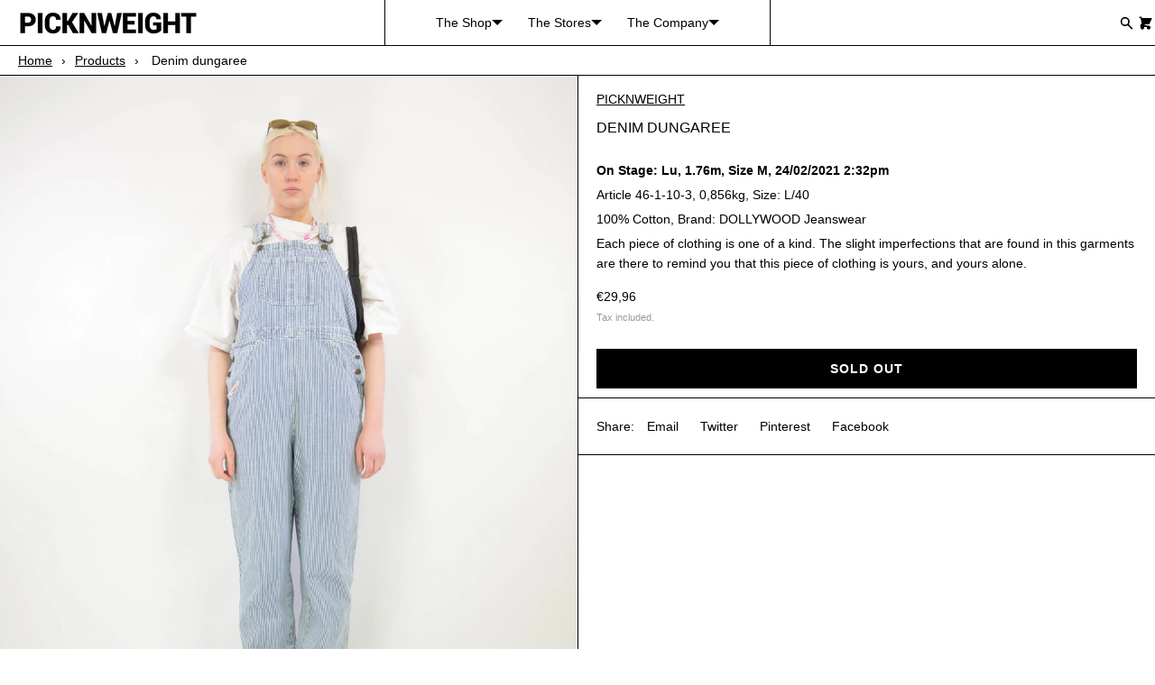

--- FILE ---
content_type: text/html; charset=utf-8
request_url: https://picknweight.de/products/denim-dungaree-8
body_size: 44742
content:
<!doctype html>
<html lang="en" class="no-js">
<head>
	<script id="pandectes-rules">   /* PANDECTES-GDPR: DO NOT MODIFY AUTO GENERATED CODE OF THIS SCRIPT */      window.PandectesSettings = {"store":{"plan":"plus","theme":"PNW 2022","primaryLocale":"en","adminMode":false},"tsPublished":1684853910,"declaration":{"showPurpose":false,"showProvider":false,"showDateGenerated":false},"language":{"languageMode":"Multilingual","fallbackLanguage":"de","languageDetection":"browser","languagesSupported":["en"]},"texts":{"managed":{"headerText":{"de":"Wir respektieren deine Privatsphäre","en":"We respect your privacy"},"consentText":{"de":"Wir verwenden Cookies und ähnliche Technologien, um dir ein personalisiertes Shopping-Erlebnis und personalisierte Werbung zu ermöglichen und um unseren Datenverkehr zu analysieren. Klicke auf „In Ordnung“, wenn du alle Cookies zulassen möchtest. Alternativ kannst du auswählen, welche Arten von Cookies du akzeptieren oder deaktivieren möchtest, indem du unten auf „Lass mich wählen“ klickst. Weitere Informationen findest du in unseren","en":"This website uses cookies to ensure you get the best experience."},"dismissButtonText":{"de":"Okay","en":"Ok"},"linkText":{"de":"Cookie-Bestimmungen.","en":"Learn more"},"imprintText":{"de":"Impressum","en":"Imprint"},"preferencesButtonText":{"de":"LASS MICH WÄHLEN","en":"Preferences"},"allowButtonText":{"de":"IN ORDNUNG","en":"Accept"},"denyButtonText":{"de":"Ablehnen","en":"Decline"},"leaveSiteButtonText":{"de":"Diese Seite verlassen","en":"Leave this site"},"cookiePolicyText":{"de":"Cookie-Richtlinie","en":"Cookie policy"},"preferencesPopupTitleText":{"de":"COOKIE-EINSTELLUNGEN","en":"Manage consent preferences"},"preferencesPopupIntroText":{"de":"Cookies sind Datendateien, die kleine Mengen an Informationen enthalten und auf deinem Gerät (Computer, Smartphones usw.) gespeichert werden, wenn du eine Website zum ersten Mal besuchst.\n\nWir verwenden Cookies, wenn du unsere Website besuchst, aber du kannst einige Arten von Cookies ablehnen.\nDenke aber daran, dass das Blockieren einiger Cookies dein Erlebnis auf der Website und die von uns angebotenen Dienste beeinträchtigen kann.","en":"We use cookies to optimize website functionality, analyze the performance, and provide personalized experience to you. Some cookies are essential to make the website operate and function correctly. Those cookies cannot be disabled. In this window you can manage your preference of cookies."},"preferencesPopupCloseButtonText":{"de":"SCHLIEßEN","en":"Close"},"preferencesPopupAcceptAllButtonText":{"de":"ALLE ZULASSEN","en":"Accept all"},"preferencesPopupRejectAllButtonText":{"de":"ALLES ABLEHNEN","en":"Reject all"},"preferencesPopupSaveButtonText":{"de":"AUSWAHL SPEICHERN","en":"Save preferences"},"accessSectionTitleText":{"de":"Datenübertragbarkeit","en":"Data portability"},"accessSectionParagraphText":{"de":"Sie haben das Recht, jederzeit auf Ihre Daten zuzugreifen.","en":"You have the right to request access to your data at any time."},"rectificationSectionTitleText":{"de":"Datenberichtigung","en":"Data Rectification"},"rectificationSectionParagraphText":{"de":"Sie haben das Recht, die Aktualisierung Ihrer Daten zu verlangen, wann immer Sie dies für angemessen halten.","en":"You have the right to request your data to be updated whenever you think it is appropriate."},"erasureSectionTitleText":{"de":"Recht auf Vergessenwerden","en":"Right to be forgotten"},"erasureSectionParagraphText":{"de":"Sie haben das Recht, die Löschung aller Ihrer Daten zu verlangen. Danach können Sie nicht mehr auf Ihr Konto zugreifen.","en":"You have the right to ask all your data to be erased. After that, you will no longer be able to access your account."}},"categories":{"strictlyNecessaryCookiesTitleText":{"de":"ERFORDERLICHE COOKIES","en":"Strictly necessary cookies"},"functionalityCookiesTitleText":{"de":"COOKIES FÜR KUNDENPRÄFERENZEN","en":"Functional cookies"},"performanceCookiesTitleText":{"de":"PERFORMANCE COOKIES","en":"Performance cookies"},"targetingCookiesTitleText":{"de":"COOKIES FÜR TARGETING ODER WERBUNG","en":"Targeting cookies"},"unclassifiedCookiesTitleText":{"de":"Unklassifizierte Cookies","en":"Unclassified cookies"},"strictlyNecessaryCookiesDescriptionText":{"de":"Diese Cookies sind unverzichtbar, damit diese Website richtig funktioniert und du dich auf der Website bewegen und Funktionen wie „In meine Tasche“ und „Für später speichern“ nutzen kannst. Mit diesen Cookies können wir außerdem messen und analysieren, wie unsere Kunden die Website nutzen, um sowohl die Funktionalität der Site als auch dein Shopping-Erlebnis zu verbessern.","en":"These cookies are essential in order to enable you to move around the website and use its features, such as accessing secure areas of the website. The website cannot function properly without these cookies."},"functionalityCookiesDescriptionText":{"de":"Wenn du auf PICKNWEIGHT surfst oder shoppst, speichern diese Cookies deine Präferenzen (wie deine Sprache oder deinen Standort), damit wir dein Shopping-Erlebnis so nahtlos wie möglich und persönlich für dich gestalten können.","en":"These cookies enable the site to provide enhanced functionality and personalisation. They may be set by us or by third party providers whose services we have added to our pages. If you do not allow these cookies then some or all of these services may not function properly."},"performanceCookiesDescriptionText":{"de":"Diese Cookies ermöglichen es uns, die Leistung unserer Website zu überwachen und zu verbessern. Sie ermöglichen es uns beispielsweise, Besuche zu zählen, Verkehrsquellen zu identifizieren und zu sehen, welche Teile der Website am beliebtesten sind.","en":"These cookies enable us to monitor and improve the performance of our website. For example, they allow us to count visits, identify traffic sources and see which parts of the site are most popular."},"targetingCookiesDescriptionText":{"de":"Diese Cookies werden verwendet, um dir relevante Werbung anzuzeigen. Sie begrenzen auch, wie häufig du eine Anzeige siehst, und sie helfen uns, die Wirksamkeit unseres Marketings zu messen.","en":"These cookies may be set through our site by our advertising partners. They may be used by those companies to build a profile of your interests and show you relevant adverts on other sites.    They do not store directly personal information, but are based on uniquely identifying your browser and internet device. If you do not allow these cookies, you will experience less targeted advertising."},"unclassifiedCookiesDescriptionText":{"de":"Unklassifizierte Cookies sind Cookies, die wir gerade zusammen mit den Anbietern einzelner Cookies klassifizieren.","en":"Unclassified cookies are cookies that we are in the process of classifying, together with the providers of individual cookies."}},"auto":{"declName":{"de":"Name","en":"Name"},"declPath":{"de":"Weg","en":"Path"},"declType":{"de":"Typ","en":"Type"},"declDomain":{"de":"Domain","en":"Domain"},"declPurpose":{"de":"Zweck","en":"Purpose"},"declProvider":{"de":"Anbieter","en":"Provider"},"declRetention":{"de":"Zurückbehaltung","en":"Retention"},"declFirstParty":{"de":"First-party","en":"First-party"},"declThirdParty":{"de":"Drittanbieter","en":"Third-party"},"declSeconds":{"de":"Sekunden","en":"seconds"},"declMinutes":{"de":"Protokoll","en":"minutes"},"declHours":{"de":"Std.","en":"hours"},"declDays":{"de":"Tage","en":"days"},"declMonths":{"de":"Monate","en":"months"},"declYears":{"de":"Jahre","en":"years"},"declSession":{"de":"Sitzung","en":"Session"},"cookiesDetailsText":{"de":"Cookie-Details","en":"Cookies details"},"preferencesPopupAlwaysAllowedText":{"de":"Immer erlaubt","en":"Always allowed"},"submitButton":{"de":"einreichen","en":"Submit"},"submittingButton":{"de":"Senden...","en":"Submitting..."},"cancelButton":{"de":"Abbrechen","en":"Cancel"},"guestsSupportInfoText":{"de":"Bitte loggen Sie sich mit Ihrem Kundenkonto ein, um fortzufahren.","en":"Please login with your customer account to further proceed."},"guestsSupportEmailPlaceholder":{"de":"E-Mail-Addresse","en":"E-mail address"},"guestsSupportEmailValidationError":{"de":"Email ist ungültig","en":"Email is not valid"},"guestsSupportEmailSuccessTitle":{"de":"Vielen Dank für die Anfrage","en":"Thank you for your request"},"guestsSupportEmailFailureTitle":{"de":"Ein Problem ist aufgetreten","en":"A problem occurred"},"guestsSupportEmailSuccessMessage":{"de":"Wenn Sie als Kunde dieses Shops registriert sind, erhalten Sie in Kürze eine E-Mail mit Anweisungen zum weiteren Vorgehen.","en":"If you are registered as a customer of this store, you will soon receive an email with instructions on how to proceed."},"guestsSupportEmailFailureMessage":{"de":"Ihre Anfrage wurde nicht übermittelt. Bitte versuchen Sie es erneut und wenn das Problem weiterhin besteht, wenden Sie sich an den Shop-Inhaber, um Hilfe zu erhalten.","en":"Your request was not submitted. Please try again and if problem persists, contact store owner for assistance."},"confirmationSuccessTitle":{"de":"Ihre Anfrage wurde bestätigt","en":"Your request is verified"},"confirmationFailureTitle":{"de":"Ein Problem ist aufgetreten","en":"A problem occurred"},"confirmationSuccessMessage":{"de":"Wir werden uns in Kürze zu Ihrem Anliegen bei Ihnen melden.","en":"We will soon get back to you as to your request."},"confirmationFailureMessage":{"de":"Ihre Anfrage wurde nicht bestätigt. Bitte versuchen Sie es erneut und wenn das Problem weiterhin besteht, wenden Sie sich an den Ladenbesitzer, um Hilfe zu erhalten","en":"Your request was not verified. Please try again and if problem persists, contact store owner for assistance"},"consentSectionTitleText":{"de":"Ihre Cookie-Einwilligung","en":"Your cookie consent"},"consentSectionNoConsentText":{"de":"Sie haben der Cookie-Richtlinie dieser Website nicht zugestimmt.","en":"You have not consented to the cookies policy of this website."},"consentSectionConsentedText":{"de":"Sie haben der Cookie-Richtlinie dieser Website zugestimmt am","en":"You consented to the cookies policy of this website on"},"consentStatus":{"de":"Einwilligungspräferenz","en":"Consent preference"},"consentDate":{"de":"Zustimmungsdatum","en":"Consent date"},"consentId":{"de":"Einwilligungs-ID","en":"Consent ID"},"consentSectionChangeConsentActionText":{"de":"Einwilligungspräferenz ändern","en":"Change consent preference"},"accessSectionGDPRRequestsActionText":{"de":"Anfragen betroffener Personen","en":"Data subject requests"},"accessSectionAccountInfoActionText":{"de":"persönliche Daten","en":"Personal data"},"accessSectionOrdersRecordsActionText":{"de":"Aufträge","en":"Orders"},"accessSectionDownloadReportActionText":{"de":"Alles herunterladen","en":"Request export"},"rectificationCommentPlaceholder":{"de":"Beschreiben Sie, was Sie aktualisieren möchten","en":"Describe what you want to be updated"},"rectificationCommentValidationError":{"de":"Kommentar ist erforderlich","en":"Comment is required"},"rectificationSectionEditAccountActionText":{"de":"Fordern Sie ein Update an","en":"Request an update"},"erasureSectionRequestDeletionActionText":{"de":"Löschung personenbezogener Daten anfordern","en":"Request personal data deletion"}}},"library":{"previewMode":false,"fadeInTimeout":0,"defaultBlocked":7,"showLink":true,"showImprintLink":false,"enabled":true,"cookie":{"name":"_pandectes_gdpr","expiryDays":365,"secure":true},"dismissOnScroll":false,"dismissOnWindowClick":false,"dismissOnTimeout":false,"palette":{"popup":{"background":"#FFFFFF","backgroundForCalculations":{"a":1,"b":255,"g":255,"r":255},"text":"#000000"},"button":{"background":"#000000","backgroundForCalculations":{"a":1,"b":0,"g":0,"r":0},"text":"#FFFFFF","textForCalculation":{"a":1,"b":255,"g":255,"r":255},"border":"transparent"}},"content":{"href":"https://picknweight.de/pages/cookie-notice","imprintHref":"/","close":"&#10005;","target":"","logo":"<img class=\"cc-banner-logo\" height=\"27\" width=\"27\" src=\"https://cdn.shopify.com/s/files/1/0037/8132/8996/t/13/assets/pandectes-logo.png?v=1682408862\" alt=\"PICKNWEIGHT - VINTAGE KILO STORE\" />"},"window":"<div role=\"dialog\" aria-live=\"polite\" aria-label=\"cookieconsent\" aria-describedby=\"cookieconsent:desc\" id=\"pandectes-banner\" class=\"cc-window-wrapper cc-bottom-wrapper\"><div class=\"pd-cookie-banner-window cc-window {{classes}}\"><!--googleoff: all-->{{children}}<!--googleon: all--></div></div>","compliance":{"custom":"<div class=\"cc-compliance cc-highlight\">{{preferences}}{{allow}}</div>"},"type":"custom","layouts":{"basic":"{{logo}}{{messagelink}}{{compliance}}{{close}}"},"position":"bottom","theme":"block","revokable":false,"animateRevokable":false,"revokableReset":false,"revokableLogoUrl":"https://cdn.shopify.com/s/files/1/0037/8132/8996/t/13/assets/pandectes-reopen-logo.png?v=1682408864","revokablePlacement":"bottom-left","revokableMarginHorizontal":15,"revokableMarginVertical":15,"static":false,"autoAttach":true,"hasTransition":true,"blacklistPage":[""]},"geolocation":{"brOnly":false,"caOnly":false,"euOnly":false,"jpOnly":false,"thOnly":false,"canadaOnly":false,"globalVisibility":true},"dsr":{"guestsSupport":false,"accessSectionDownloadReportAuto":false},"banner":{"resetTs":1682408861,"extraCss":"        .cc-banner-logo {max-width: 24em!important;}    @media(min-width: 768px) {.cc-window.cc-floating{max-width: 24em!important;width: 24em!important;}}    .cc-message, .cc-header, .cc-logo {text-align: left}    .cc-window-wrapper{z-index: 2147483647;}    .cc-window{z-index: 2147483647;font-family: inherit;}    .cc-header{font-family: inherit;}    .pd-cp-ui{font-family: inherit; background-color: #FFFFFF;color:#000000;}    .pd-cp-btn{background-color:#000000;color:#FFFFFF!important;}    input + .pd-cp-preferences-slider{background-color: rgba(0, 0, 0, 0.3)}    .pd-cp-scrolling-section::-webkit-scrollbar{background-color: rgba(0, 0, 0, 0.3)}    input:checked + .pd-cp-preferences-slider{background-color: rgba(0, 0, 0, 1)}    .pd-cp-scrolling-section::-webkit-scrollbar-thumb {background-color: rgba(0, 0, 0, 1)}    .pd-cp-ui-close{color:#000000;}    .pd-cp-preferences-slider:before{background-color: #FFFFFF}    .pd-cp-title:before {border-color: #000000!important}    .pd-cp-preferences-slider{background-color:#000000}    .pd-cp-toggle{color:#000000!important}    @media(max-width:699px) {.pd-cp-ui-close-top svg {fill: #000000}}    .pd-cp-toggle:hover,.pd-cp-toggle:visited,.pd-cp-toggle:active{color:#000000!important}    .pd-cookie-banner-window {box-shadow: 0 0 18px rgb(0 0 0 / 20%);}  ","customJavascript":null,"showPoweredBy":false,"isActive":true,"implicitSavePreferences":true,"cookieIcon":false,"blockBots":false,"showCookiesDetails":true,"cookiesBlockedByDefault":"7","hasTransition":true,"blockingPage":false,"showOnlyLandingPage":false,"leaveSiteUrl":"https://www.google.com","linkRespectStoreLang":false},"cookies":{"0":[{"name":"secure_customer_sig","domain":"picknweight.de","path":"/","provider":"Shopify","firstParty":true,"retention":"1 year(s)","expires":1,"unit":"declYears","purpose":{"de":"Wird im Zusammenhang mit dem Kundenlogin verwendet.","en":"Used in connection with customer login."}},{"name":"localization","domain":"picknweight.de","path":"/","provider":"Shopify","firstParty":true,"retention":"1 year(s)","expires":1,"unit":"declYears","purpose":{"de":"Lokalisierung von Shopify-Shops","en":"Shopify store localization"}},{"name":"cart_currency","domain":"picknweight.de","path":"/","provider":"Shopify","firstParty":true,"retention":"14 day(s)","expires":14,"unit":"declSession","purpose":{"de":"Das Cookie ist für die sichere Checkout- und Zahlungsfunktion auf der Website erforderlich. Diese Funktion wird von shopify.com bereitgestellt.","en":"The cookie is necessary for the secure checkout and payment function on the website. This function is provided by shopify.com."}},{"name":"keep_alive","domain":"picknweight.de","path":"/","provider":"Shopify","firstParty":true,"retention":"30 minute(s)","expires":30,"unit":"declMinutes","purpose":{"de":"Wird im Zusammenhang mit der Käuferlokalisierung verwendet.","en":"Used in connection with buyer localization."}},{"name":"shopify_pay_redirect","domain":"picknweight.de","path":"/","provider":"Shopify","firstParty":true,"retention":"60 minute(s)","expires":60,"unit":"declMinutes","purpose":{"de":"Das Cookie ist für die sichere Checkout- und Zahlungsfunktion auf der Website erforderlich. Diese Funktion wird von shopify.com bereitgestellt.","en":"The cookie is necessary for the secure checkout and payment function on the website. This function is provided by shopify.com."}},{"name":"_secure_session_id","domain":"picknweight.de","path":"/","provider":"Shopify","firstParty":true,"retention":"24 hour(s)","expires":24,"unit":"declHours","purpose":{"de":"Wird in Verbindung mit der Navigation durch eine Storefront verwendet.","en":"Used in connection with navigation through a storefront."}},{"name":"_cmp_a","domain":".picknweight.de","path":"/","provider":"Shopify","firstParty":true,"retention":"24 hour(s)","expires":24,"unit":"declHours","purpose":{"de":"Wird zum Verwalten der Datenschutzeinstellungen des Kunden verwendet.","en":"Used for managing customer privacy settings."}}],"1":[],"2":[{"name":"_s","domain":".picknweight.de","path":"/","provider":"Shopify","firstParty":true,"retention":"30 minute(s)","expires":30,"unit":"declMinutes","purpose":{"de":"Shopify-Analysen.","en":"Shopify analytics."}},{"name":"_y","domain":".picknweight.de","path":"/","provider":"Shopify","firstParty":true,"retention":"1 year(s)","expires":1,"unit":"declYears","purpose":{"de":"Shopify-Analysen.","en":"Shopify analytics."}},{"name":"_shopify_s","domain":".picknweight.de","path":"/","provider":"Shopify","firstParty":true,"retention":"30 minute(s)","expires":30,"unit":"declMinutes","purpose":{"de":"Shopify-Analysen.","en":"Shopify analytics."}},{"name":"_shopify_y","domain":".picknweight.de","path":"/","provider":"Shopify","firstParty":true,"retention":"1 year(s)","expires":1,"unit":"declYears","purpose":{"de":"Shopify-Analysen.","en":"Shopify analytics."}},{"name":"_landing_page","domain":".picknweight.de","path":"/","provider":"Shopify","firstParty":true,"retention":"14 day(s)","expires":14,"unit":"declSession","purpose":{"de":"Verfolgt Zielseiten.","en":"Tracks landing pages."}},{"name":"_gat","domain":".picknweight.de","path":"/","provider":"Google","firstParty":true,"retention":"52 second(s)","expires":52,"unit":"declSeconds","purpose":{"de":"Cookie wird von Google Analytics platziert, um Anfragen von Bots zu filtern.","en":"Cookie is placed by Google Analytics to filter requests from bots."}},{"name":"_shopify_sa_t","domain":".picknweight.de","path":"/","provider":"Shopify","firstParty":true,"retention":"30 minute(s)","expires":30,"unit":"declMinutes","purpose":{"de":"Shopify-Analysen in Bezug auf Marketing und Empfehlungen.","en":"Shopify analytics relating to marketing & referrals."}},{"name":"_shopify_sa_p","domain":".picknweight.de","path":"/","provider":"Shopify","firstParty":true,"retention":"30 minute(s)","expires":30,"unit":"declMinutes","purpose":{"de":"Shopify-Analysen in Bezug auf Marketing und Empfehlungen.","en":"Shopify analytics relating to marketing & referrals."}},{"name":"_gid","domain":".picknweight.de","path":"/","provider":"Google","firstParty":true,"retention":"24 hour(s)","expires":24,"unit":"declHours","purpose":{"de":"Cookie wird von Google Analytics platziert, um Seitenaufrufe zu zählen und zu verfolgen.","en":"Cookie is placed by Google Analytics to count and track pageviews."}},{"name":"_orig_referrer","domain":".picknweight.de","path":"/","provider":"Shopify","firstParty":true,"retention":"14 day(s)","expires":14,"unit":"declSession","purpose":{"de":"Verfolgt Zielseiten.","en":"Tracks landing pages."}},{"name":"_ga","domain":".picknweight.de","path":"/","provider":"Google","firstParty":true,"retention":"1 year(s)","expires":1,"unit":"declYears","purpose":{"de":"Cookie wird von Google Analytics mit unbekannter Funktionalität gesetzt","en":"Cookie is set by Google Analytics with unknown functionality"}}],"4":[{"name":"_fbp","domain":".picknweight.de","path":"/","provider":"Facebook","firstParty":true,"retention":"90 day(s)","expires":90,"unit":"declSession","purpose":{"de":"Cookie wird von Facebook platziert, um Besuche auf Websites zu verfolgen.","en":"Cookie is placed by Facebook to track visits across websites."}}],"8":[]},"blocker":{"isActive":false,"googleConsentMode":{"id":"","analyticsId":"","isActive":false,"adStorageCategory":4,"analyticsStorageCategory":2,"personalizationStorageCategory":1,"functionalityStorageCategory":1,"customEvent":true,"securityStorageCategory":0,"redactData":true,"urlPassthrough":false},"facebookPixel":{"id":"","isActive":false,"ldu":false},"rakuten":{"isActive":false,"cmp":false,"ccpa":false},"gpcIsActive":false,"defaultBlocked":7,"patterns":{"whiteList":[],"blackList":{"1":[],"2":[],"4":[],"8":[]},"iframesWhiteList":[],"iframesBlackList":{"1":[],"2":[],"4":[],"8":[]},"beaconsWhiteList":[],"beaconsBlackList":{"1":[],"2":[],"4":[],"8":[]}}}}      !function(){"use strict";window.PandectesRules=window.PandectesRules||{},window.PandectesRules.manualBlacklist={1:[],2:[],4:[]},window.PandectesRules.blacklistedIFrames={1:[],2:[],4:[]},window.PandectesRules.blacklistedCss={1:[],2:[],4:[]},window.PandectesRules.blacklistedBeacons={1:[],2:[],4:[]};var e="javascript/blocked",t="_pandectes_gdpr";function n(e){return new RegExp(e.replace(/[/\\.+?$()]/g,"\\$&").replace("*","(.*)"))}var r=function(e){try{return JSON.parse(e)}catch(e){return!1}},a=function(e){var t=arguments.length>1&&void 0!==arguments[1]?arguments[1]:"log",n=new URLSearchParams(window.location.search);n.get("log")&&console[t]("PandectesRules: ".concat(e))};function i(e,t){var n=Object.keys(e);if(Object.getOwnPropertySymbols){var r=Object.getOwnPropertySymbols(e);t&&(r=r.filter((function(t){return Object.getOwnPropertyDescriptor(e,t).enumerable}))),n.push.apply(n,r)}return n}function s(e){for(var t=1;t<arguments.length;t++){var n=null!=arguments[t]?arguments[t]:{};t%2?i(Object(n),!0).forEach((function(t){o(e,t,n[t])})):Object.getOwnPropertyDescriptors?Object.defineProperties(e,Object.getOwnPropertyDescriptors(n)):i(Object(n)).forEach((function(t){Object.defineProperty(e,t,Object.getOwnPropertyDescriptor(n,t))}))}return e}function o(e,t,n){return t in e?Object.defineProperty(e,t,{value:n,enumerable:!0,configurable:!0,writable:!0}):e[t]=n,e}function c(e,t){return function(e){if(Array.isArray(e))return e}(e)||function(e,t){var n=null==e?null:"undefined"!=typeof Symbol&&e[Symbol.iterator]||e["@@iterator"];if(null==n)return;var r,a,i=[],s=!0,o=!1;try{for(n=n.call(e);!(s=(r=n.next()).done)&&(i.push(r.value),!t||i.length!==t);s=!0);}catch(e){o=!0,a=e}finally{try{s||null==n.return||n.return()}finally{if(o)throw a}}return i}(e,t)||u(e,t)||function(){throw new TypeError("Invalid attempt to destructure non-iterable instance.\nIn order to be iterable, non-array objects must have a [Symbol.iterator]() method.")}()}function l(e){return function(e){if(Array.isArray(e))return d(e)}(e)||function(e){if("undefined"!=typeof Symbol&&null!=e[Symbol.iterator]||null!=e["@@iterator"])return Array.from(e)}(e)||u(e)||function(){throw new TypeError("Invalid attempt to spread non-iterable instance.\nIn order to be iterable, non-array objects must have a [Symbol.iterator]() method.")}()}function u(e,t){if(e){if("string"==typeof e)return d(e,t);var n=Object.prototype.toString.call(e).slice(8,-1);return"Object"===n&&e.constructor&&(n=e.constructor.name),"Map"===n||"Set"===n?Array.from(e):"Arguments"===n||/^(?:Ui|I)nt(?:8|16|32)(?:Clamped)?Array$/.test(n)?d(e,t):void 0}}function d(e,t){(null==t||t>e.length)&&(t=e.length);for(var n=0,r=new Array(t);n<t;n++)r[n]=e[n];return r}var f="Pandectes"===window.navigator.userAgent;a("userAgent -> ".concat(window.navigator.userAgent.substring(0,50)));var p=function(){var e,n=arguments.length>0&&void 0!==arguments[0]?arguments[0]:t,a="; "+document.cookie,i=a.split("; "+n+"=");if(i.length<2)e={};else{var s=i.pop(),o=s.split(";");e=window.atob(o.shift())}var c=r(e);return!1!==c?c:e}(),g=window.PandectesSettings,y=g.banner.isActive,h=g.blocker.defaultBlocked,m=p&&null!==p.preferences&&void 0!==p.preferences?p.preferences:null,w=y?null===m?h:m:0,b={1:0==(1&w),2:0==(2&w),4:0==(4&w)},v=window.PandectesSettings.blocker.patterns,k=v.blackList,L=v.whiteList,S=v.iframesBlackList,P=v.iframesWhiteList,A=v.beaconsBlackList,C=v.beaconsWhiteList,_={blackList:[],whiteList:[],iframesBlackList:{1:[],2:[],4:[],8:[]},iframesWhiteList:[],beaconsBlackList:{1:[],2:[],4:[],8:[]},beaconsWhiteList:[]};[1,2,4].map((function(e){var t;b[e]||((t=_.blackList).push.apply(t,l(k[e].length?k[e].map(n):[])),_.iframesBlackList[e]=S[e].length?S[e].map(n):[],_.beaconsBlackList[e]=A[e].length?A[e].map(n):[])})),_.whiteList=L.length?L.map(n):[],_.iframesWhiteList=P.length?P.map(n):[],_.beaconsWhiteList=C.length?C.map(n):[];var B={scripts:[],iframes:{1:[],2:[],4:[]},beacons:{1:[],2:[],4:[]},css:{1:[],2:[],4:[]}},O=function(t,n){return t&&(!n||n!==e)&&(!_.blackList||_.blackList.some((function(e){return e.test(t)})))&&(!_.whiteList||_.whiteList.every((function(e){return!e.test(t)})))},E=function(e){var t=e.getAttribute("src");return _.blackList&&_.blackList.every((function(e){return!e.test(t)}))||_.whiteList&&_.whiteList.some((function(e){return e.test(t)}))},I=function(e,t){var n=_.iframesBlackList[t],r=_.iframesWhiteList;return e&&(!n||n.some((function(t){return t.test(e)})))&&(!r||r.every((function(t){return!t.test(e)})))},j=function(e,t){var n=_.beaconsBlackList[t],r=_.beaconsWhiteList;return e&&(!n||n.some((function(t){return t.test(e)})))&&(!r||r.every((function(t){return!t.test(e)})))},R=new MutationObserver((function(e){for(var t=0;t<e.length;t++)for(var n=e[t].addedNodes,r=0;r<n.length;r++){var a=n[r],i=a.dataset&&a.dataset.cookiecategory;if(1===a.nodeType&&"LINK"===a.tagName){var s=a.dataset&&a.dataset.href;if(s&&i)switch(i){case"functionality":case"C0001":B.css[1].push(s);break;case"performance":case"C0002":B.css[2].push(s);break;case"targeting":case"C0003":B.css[4].push(s)}}}})),T=new MutationObserver((function(t){for(var n=0;n<t.length;n++)for(var r=t[n].addedNodes,a=function(t){var n=r[t],a=n.src||n.dataset&&n.dataset.src,i=n.dataset&&n.dataset.cookiecategory;if(1===n.nodeType&&"IFRAME"===n.tagName){if(a){var s=!1;I(a,1)||"functionality"===i||"C0001"===i?(s=!0,B.iframes[1].push(a)):I(a,2)||"performance"===i||"C0002"===i?(s=!0,B.iframes[2].push(a)):(I(a,4)||"targeting"===i||"C0003"===i)&&(s=!0,B.iframes[4].push(a)),s&&(n.removeAttribute("src"),n.setAttribute("data-src",a))}}else if(1===n.nodeType&&"IMG"===n.tagName){if(a){var o=!1;j(a,1)?(o=!0,B.beacons[1].push(a)):j(a,2)?(o=!0,B.beacons[2].push(a)):j(a,4)&&(o=!0,B.beacons[4].push(a)),o&&(n.removeAttribute("src"),n.setAttribute("data-src",a))}}else if(1===n.nodeType&&"LINK"===n.tagName){var c=n.dataset&&n.dataset.href;if(c&&i)switch(i){case"functionality":case"C0001":B.css[1].push(c);break;case"performance":case"C0002":B.css[2].push(c);break;case"targeting":case"C0003":B.css[4].push(c)}}else if(1===n.nodeType&&"SCRIPT"===n.tagName){var l=n.type,u=!1;if(O(a,l))u=!0;else if(a&&i)switch(i){case"functionality":case"C0001":u=!0,window.PandectesRules.manualBlacklist[1].push(a);break;case"performance":case"C0002":u=!0,window.PandectesRules.manualBlacklist[2].push(a);break;case"targeting":case"C0003":u=!0,window.PandectesRules.manualBlacklist[4].push(a)}if(u){B.scripts.push([n,l]),n.type=e;n.addEventListener("beforescriptexecute",(function t(r){n.getAttribute("type")===e&&r.preventDefault(),n.removeEventListener("beforescriptexecute",t)})),n.parentElement&&n.parentElement.removeChild(n)}}},i=0;i<r.length;i++)a(i)})),x=document.createElement,N={src:Object.getOwnPropertyDescriptor(HTMLScriptElement.prototype,"src"),type:Object.getOwnPropertyDescriptor(HTMLScriptElement.prototype,"type")};window.PandectesRules.unblockCss=function(e){var t=B.css[e]||[];t.length&&a("Unblocking CSS for ".concat(e)),t.forEach((function(e){var t=document.querySelector('link[data-href^="'.concat(e,'"]'));t.removeAttribute("data-href"),t.href=e})),B.css[e]=[]},window.PandectesRules.unblockIFrames=function(e){var t=B.iframes[e]||[];t.length&&a("Unblocking IFrames for ".concat(e)),_.iframesBlackList[e]=[],t.forEach((function(e){var t=document.querySelector('iframe[data-src^="'.concat(e,'"]'));t.removeAttribute("data-src"),t.src=e})),B.iframes[e]=[]},window.PandectesRules.unblockBeacons=function(e){var t=B.beacons[e]||[];t.length&&a("Unblocking Beacons for ".concat(e)),_.beaconsBlackList[e]=[],t.forEach((function(e){var t=document.querySelector('img[data-src^="'.concat(e,'"]'));t.removeAttribute("data-src"),t.src=e})),B.beacons[e]=[]},window.PandectesRules.unblock=function(t){t.length<1?(_.blackList=[],_.whiteList=[],_.iframesBlackList=[],_.iframesWhiteList=[]):(_.blackList&&(_.blackList=_.blackList.filter((function(e){return t.every((function(t){return"string"==typeof t?!e.test(t):t instanceof RegExp?e.toString()!==t.toString():void 0}))}))),_.whiteList&&(_.whiteList=[].concat(l(_.whiteList),l(t.map((function(e){if("string"==typeof e){var t=".*"+n(e)+".*";if(_.whiteList.every((function(e){return e.toString()!==t.toString()})))return new RegExp(t)}else if(e instanceof RegExp&&_.whiteList.every((function(t){return t.toString()!==e.toString()})))return e;return null})).filter(Boolean)))));for(var r=document.querySelectorAll('script[type="'.concat(e,'"]')),i=0;i<r.length;i++){var s=r[i];E(s)&&(B.scripts.push([s,"application/javascript"]),s.parentElement.removeChild(s))}var o=0;l(B.scripts).forEach((function(e,t){var n=c(e,2),r=n[0],a=n[1];if(E(r)){for(var i=document.createElement("script"),s=0;s<r.attributes.length;s++){var l=r.attributes[s];"src"!==l.name&&"type"!==l.name&&i.setAttribute(l.name,r.attributes[s].value)}i.setAttribute("src",r.src),i.setAttribute("type",a||"application/javascript"),document.head.appendChild(i),B.scripts.splice(t-o,1),o++}})),0==_.blackList.length&&0===_.iframesBlackList[1].length&&0===_.iframesBlackList[2].length&&0===_.iframesBlackList[4].length&&0===_.beaconsBlackList[1].length&&0===_.beaconsBlackList[2].length&&0===_.beaconsBlackList[4].length&&(a("Disconnecting observers"),T.disconnect(),R.disconnect())};var M,D,W=window.PandectesSettings.store.adminMode,F=window.PandectesSettings.blocker;M=function(){!function(){var e=window.Shopify.trackingConsent;try{var t=W&&!window.Shopify.AdminBarInjector,n={preferences:0==(1&w)||f||t,analytics:0==(2&w)||f||t,marketing:0==(4&w)||f||t};e.firstPartyMarketingAllowed()===n.marketing&&e.analyticsProcessingAllowed()===n.analytics&&e.preferencesProcessingAllowed()===n.preferences||e.setTrackingConsent(n,(function(e){e&&e.error?a("Shopify.customerPrivacy API - failed to setTrackingConsent"):a("Shopify.customerPrivacy API - setTrackingConsent(".concat(JSON.stringify(n),")"))}))}catch(e){a("Shopify.customerPrivacy API - exception")}}(),function(){var e=window.Shopify.trackingConsent,t=e.currentVisitorConsent();if(F.gpcIsActive&&"CCPA"===e.getRegulation()&&"no"===t.gpc&&"yes"!==t.sale_of_data){var n={sale_of_data:!1};e.setTrackingConsent(n,(function(e){e&&e.error?a("Shopify.customerPrivacy API - failed to setTrackingConsent({".concat(JSON.stringify(n),")")):a("Shopify.customerPrivacy API - setTrackingConsent(".concat(JSON.stringify(n),")"))}))}}()},D=null,window.Shopify&&window.Shopify.loadFeatures&&window.Shopify.trackingConsent?M():D=setInterval((function(){window.Shopify&&window.Shopify.loadFeatures&&(clearInterval(D),window.Shopify.loadFeatures([{name:"consent-tracking-api",version:"0.1"}],(function(e){e?a("Shopify.customerPrivacy API - failed to load"):(a("Shopify.customerPrivacy API - loaded"),M())})))}),10);var z=window.PandectesSettings,U=z.banner.isActive,q=z.blocker.googleConsentMode,J=q.isActive,H=q.customEvent,$=q.redactData,G=q.urlPassthrough,K=q.adStorageCategory,V=q.analyticsStorageCategory,Y=q.functionalityStorageCategory,Q=q.personalizationStorageCategory,X=q.securityStorageCategory;function Z(){window.dataLayer.push(arguments)}window.dataLayer=window.dataLayer||[];var ee,te,ne={hasInitialized:!1,ads_data_redaction:!1,url_passthrough:!1,storage:{ad_storage:"granted",analytics_storage:"granted",functionality_storage:"granted",personalization_storage:"granted",security_storage:"granted",wait_for_update:500}};if(U&&J){var re=0==(w&K)?"granted":"denied",ae=0==(w&V)?"granted":"denied",ie=0==(w&Y)?"granted":"denied",se=0==(w&Q)?"granted":"denied",oe=0==(w&X)?"granted":"denied";ne.hasInitialized=!0,ne.ads_data_redaction="denied"===re&&$,ne.url_passthrough=G,ne.storage.ad_storage=re,ne.storage.analytics_storage=ae,ne.storage.functionality_storage=ie,ne.storage.personalization_storage=se,ne.storage.security_storage=oe,ne.ads_data_redaction&&Z("set","ads_data_redaction",ne.ads_data_redaction),ne.url_passthrough&&Z("set","url_passthrough",ne.url_passthrough),Z("consent","default",ne.storage),H&&(te=7===(ee=w)?"deny":0===ee?"allow":"mixed",window.dataLayer.push({event:"Pandectes_Consent_Update",pandectes_status:te,pandectes_categories:{C0000:"allow",C0001:b[1]?"allow":"deny",C0002:b[2]?"allow":"deny",C0003:b[4]?"allow":"deny"}})),a("Google consent mode initialized")}window.PandectesRules.gcm=ne;var ce=window.PandectesSettings,le=ce.banner.isActive,ue=ce.blocker.isActive;a("Blocker -> "+(ue?"Active":"Inactive")),a("Banner -> "+(le?"Active":"Inactive")),a("ActualPrefs -> "+w);var de=null===m&&/\/checkouts\//.test(window.location.pathname);0!==w&&!1===f&&ue&&!de?(a("Blocker will execute"),document.createElement=function(){for(var t=arguments.length,n=new Array(t),r=0;r<t;r++)n[r]=arguments[r];if("script"!==n[0].toLowerCase())return x.bind?x.bind(document).apply(void 0,n):x;var a=x.bind(document).apply(void 0,n);try{Object.defineProperties(a,{src:s(s({},N.src),{},{set:function(t){O(t,a.type)&&N.type.set.call(this,e),N.src.set.call(this,t)}}),type:s(s({},N.type),{},{get:function(){var t=N.type.get.call(this);return t===e||O(this.src,t)?null:t},set:function(t){var n=O(a.src,a.type)?e:t;N.type.set.call(this,n)}})}),a.setAttribute=function(t,n){if("type"===t){var r=O(a.src,a.type)?e:n;N.type.set.call(a,r)}else"src"===t?(O(n,a.type)&&N.type.set.call(a,e),N.src.set.call(a,n)):HTMLScriptElement.prototype.setAttribute.call(a,t,n)}}catch(e){console.warn("Yett: unable to prevent script execution for script src ",a.src,".\n",'A likely cause would be because you are using a third-party browser extension that monkey patches the "document.createElement" function.')}return a},T.observe(document.documentElement,{childList:!0,subtree:!0}),R.observe(document.documentElement,{childList:!0,subtree:!0})):a("Blocker will not execute")}();
</script>
    <meta charset="utf-8">
    <meta name="viewport" content="width=device-width, initial-scale=1, viewport-fit=cover">

    <meta name="theme-color" content="#ffffff">

    <meta name="Skelet." property="Sēlekkt. Studio" content="https://selekkt.dk/skelet/v3/">
    <meta name="Bullet" property="OpenThinking" content="https://openthinking.net/">

    <link rel="preconnect dns-prefetch" href="https://fonts.shopifycdn.com/" crossorigin>
    <link rel="preconnect dns-prefetch" href="https://cdn.shopify.com/" crossorigin>
    <link rel="preconnect dns-prefetch" href="https://v.shopify.com/" crossorigin>
    <link rel="preconnect dns-prefetch" href="https://cdn.shopifycloud.com/" crossorigin>

    <link rel="preload" as="style" href="//picknweight.de/cdn/shop/t/13/assets/skelet.css?v=157023958278701650391657363762">

    <!-- OpenThinking SEO Engine -->	
<title>Denim dungaree • PICKNWEIGHT</title>
<link rel="canonical" href="https://picknweight.de/products/denim-dungaree-8">
<meta name="description" content="On Stage: Lu, 1.76m, Size M, 24/02/2021 2:32pm Article 46-1-10-3, 0,856kg, Size: L/40 100% Cotton, Brand: DOLLYWOOD Jeanswear Each piece of clothing is one o...">
<meta name="robots" content="index, follow, max-snippet:-1, max-image-preview:large, max-video-preview:-1">
<meta property="og:site_name" content="PICKNWEIGHT">
<meta property="og:url" content="https://picknweight.de/products/denim-dungaree-8">
<meta property="og:title" content="Denim dungaree">
<meta property="og:type" content="product">
<meta property="og:description" content="On Stage: Lu, 1.76m, Size M, 24/02/2021 2:32pm Article 46-1-10-3, 0,856kg, Size: L/40 100% Cotton, Brand: DOLLYWOOD Jeanswear Each piece of clothing is one o...">

<meta property="product:price:amount" content="29,96">
<meta property="product:price:currency" content="EUR">
<meta property="og:price:amount" content="29,96">
<meta property="og:price:currency" content="EUR"><meta property="og:image" content="http://picknweight.de/cdn/shop/products/DSC_37172_1200x1200.jpg?v=1615829651"><meta property="og:image" content="http://picknweight.de/cdn/shop/products/DSC_37182_1200x1200.jpg?v=1615829652"><meta property="og:image" content="http://picknweight.de/cdn/shop/products/DSC_37192_1200x1200.jpg?v=1615829652">
<meta property="og:image:secure_url" content="https://picknweight.de/cdn/shop/products/DSC_37172_1200x1200.jpg?v=1615829651"><meta property="og:image:secure_url" content="https://picknweight.de/cdn/shop/products/DSC_37182_1200x1200.jpg?v=1615829652"><meta property="og:image:secure_url" content="https://picknweight.de/cdn/shop/products/DSC_37192_1200x1200.jpg?v=1615829652">

<meta name="twitter:card" content="summary_large_image">
<meta name="twitter:title" content="Denim dungaree">
<meta name="twitter:description" content="On Stage: Lu, 1.76m, Size M, 24/02/2021 2:32pm Article 46-1-10-3, 0,856kg, Size: L/40 100% Cotton, Brand: DOLLYWOOD Jeanswear Each piece of clothing is one o...">
<script type="application/ld+json" class="openthinking-schema-graph">
{
   "@context":"https://schema.org",
   "@graph":[
      {
         "@type":"Organization",
         "@id":"https://picknweight.de/#organization",
         "name":"PICKNWEIGHT",
         "url":"https://picknweight.de",
         "sameAs":["https://picknweight.de","https://instagram.com/picknweight","https://vimeo.com/picknweight"],
         "logo":{
            "@type":"ImageObject",
            "@id":"https://picknweight.de/#logo",
            "inLanguage":"en",
            "url":"//picknweight.de/cdn/shop/files/PICKNWEIGHT_LOGO_83d8c031-54e5-43d8-84f7-7f68e4d9b549.png?v=1614338790",
            "caption":"PICKNWEIGHT"
         },
         "image":{
            "@id":"https://picknweight.de/#logo"
         }
      },
      {
         "@type":"WebSite",
         "@id":"https://picknweight.de/#website",
         "url":"https://picknweight.de",
         "name":"PICKNWEIGHT - VINTAGE KILO STORE",
         "description":"Discover PICKNWEIGHT, your ultimate vintage and secondhand kilo store with locations in Berlin, Munich, Hamburg, Cologne, Stuttgart, Heidelberg, and Freiburg. Shop sustainable fashion by weight, find unique pieces, and enjoy a personalized shopping experience at our trendy stores across Germany. Start your vintage journey today!
Entdecke PICKNWEIGHT, dein ultimatives Vintage- und Secondhand-Kilo-Geschäft mit Standorten in Berlin, München, Hamburg, Köln, Stuttgart, Heidelberg und Freiburg. Shoppe nachhaltige Mode nach Gewicht, finde einzigartige Stücke und genieße ein individuelles Einkaufserlebnis in unseren trendigen Stores in ganz Deutschland. Starte deine Vintage-Reise noch heute!",
         "publisher":{
            "@id":"https://picknweight.de/#organization"
         },
         "potentialAction":[
            {
               "@type":"SearchAction",
               "target":"/search?q={query}",
               "query-input":"required name=query"
            }
         ],
         "inLanguage":"en"
      }
   ]
}
</script>
<script type="application/ld+json" class="openthinking-schema-graph">
{
  "@context": "http://schema.org/",
  "@type": "Product",
  "name": "Denim dungaree",
  "url": "https://picknweight.de/products/denim-dungaree-8","sku": "46-1-10-3","productID": "6579435602070",
  "brand": {
    "@type": "Brand",
    "name": "PICKNWEIGHT"
  },
  "description": "On Stage: Lu, 1.76m, Size M, 24\/02\/2021 2:32pm\nArticle 46-1-10-3, 0,856kg, Size: L\/40\n100% Cotton, Brand: DOLLYWOOD Jeanswear\nEach piece of clothing is one of a kind. The slight imperfections that are found in this garments are there to remind you that this piece of clothing is yours, and yours alone.",
  "image": "https://picknweight.de/cdn/shop/products/DSC_37172.jpg?v=1615829651","offers": 
      {
        "@type" : "Offer",
        "priceCurrency": "EUR",
        "price": "2996",
        "itemCondition" : "http://schema.org/NewCondition",
        "availability" : "http://schema.org/OutOfStock",
        "url" : "https://picknweight.de/products/denim-dungaree-8?variant=39379339182230","image": "https://picknweight.de/cdn/shop/products/DSC_37172.jpg?v=1615829651","name" : "Denim dungaree","sku": "46-1-10-3","description" : "On Stage: Lu, 1.76m, Size M, 24\/02\/2021 2:32pm\nArticle 46-1-10-3, 0,856kg, Size: L\/40\n100% Cotton, Brand: DOLLYWOOD Jeanswear\nEach piece of clothing is one of a kind. The slight imperfections that are found in this garments are there to remind you that this piece of clothing is yours, and yours alone.","priceValidUntil": "2027-01-27"
      }}
</script>

<!-- / OpenThinking SEO Engine -->
<link rel="shortcut icon" href="//picknweight.de/cdn/shop/files/PNW_LOGO_NEW_WHITE_SQUARE.jpg?crop=center&height=32&v=1723111504&width=32">
    <link rel="apple-touch-icon-precomposed" href="//picknweight.de/cdn/shop/files/PNW_LOGO_NEW_WHITE_SQUARE.jpg?crop=center&height=250&v=1723111504&width=250"><script>document.documentElement.className = 'js';</script>

    <script>window.performance && window.performance.mark && window.performance.mark('shopify.content_for_header.start');</script><meta id="shopify-digital-wallet" name="shopify-digital-wallet" content="/3781328996/digital_wallets/dialog">
<meta name="shopify-checkout-api-token" content="0c8287518473f69f84c7f42e0d13b15b">
<meta id="in-context-paypal-metadata" data-shop-id="3781328996" data-venmo-supported="false" data-environment="production" data-locale="en_US" data-paypal-v4="true" data-currency="EUR">
<link rel="alternate" type="application/json+oembed" href="https://picknweight.de/products/denim-dungaree-8.oembed">
<script async="async" src="/checkouts/internal/preloads.js?locale=en-DE"></script>
<link rel="preconnect" href="https://shop.app" crossorigin="anonymous">
<script async="async" src="https://shop.app/checkouts/internal/preloads.js?locale=en-DE&shop_id=3781328996" crossorigin="anonymous"></script>
<script id="apple-pay-shop-capabilities" type="application/json">{"shopId":3781328996,"countryCode":"DE","currencyCode":"EUR","merchantCapabilities":["supports3DS"],"merchantId":"gid:\/\/shopify\/Shop\/3781328996","merchantName":"PICKNWEIGHT","requiredBillingContactFields":["postalAddress","email"],"requiredShippingContactFields":["postalAddress","email"],"shippingType":"shipping","supportedNetworks":["visa","maestro","masterCard","amex"],"total":{"type":"pending","label":"PICKNWEIGHT","amount":"1.00"},"shopifyPaymentsEnabled":true,"supportsSubscriptions":true}</script>
<script id="shopify-features" type="application/json">{"accessToken":"0c8287518473f69f84c7f42e0d13b15b","betas":["rich-media-storefront-analytics"],"domain":"picknweight.de","predictiveSearch":true,"shopId":3781328996,"locale":"en"}</script>
<script>var Shopify = Shopify || {};
Shopify.shop = "vintage-kilo-store.myshopify.com";
Shopify.locale = "en";
Shopify.currency = {"active":"EUR","rate":"1.0"};
Shopify.country = "DE";
Shopify.theme = {"name":"PNW 2022","id":133215977740,"schema_name":"Bullet","schema_version":"2.3.0","theme_store_id":1114,"role":"main"};
Shopify.theme.handle = "null";
Shopify.theme.style = {"id":null,"handle":null};
Shopify.cdnHost = "picknweight.de/cdn";
Shopify.routes = Shopify.routes || {};
Shopify.routes.root = "/";</script>
<script type="module">!function(o){(o.Shopify=o.Shopify||{}).modules=!0}(window);</script>
<script>!function(o){function n(){var o=[];function n(){o.push(Array.prototype.slice.apply(arguments))}return n.q=o,n}var t=o.Shopify=o.Shopify||{};t.loadFeatures=n(),t.autoloadFeatures=n()}(window);</script>
<script>
  window.ShopifyPay = window.ShopifyPay || {};
  window.ShopifyPay.apiHost = "shop.app\/pay";
  window.ShopifyPay.redirectState = null;
</script>
<script id="shop-js-analytics" type="application/json">{"pageType":"product"}</script>
<script defer="defer" async type="module" src="//picknweight.de/cdn/shopifycloud/shop-js/modules/v2/client.init-shop-cart-sync_BT-GjEfc.en.esm.js"></script>
<script defer="defer" async type="module" src="//picknweight.de/cdn/shopifycloud/shop-js/modules/v2/chunk.common_D58fp_Oc.esm.js"></script>
<script defer="defer" async type="module" src="//picknweight.de/cdn/shopifycloud/shop-js/modules/v2/chunk.modal_xMitdFEc.esm.js"></script>
<script type="module">
  await import("//picknweight.de/cdn/shopifycloud/shop-js/modules/v2/client.init-shop-cart-sync_BT-GjEfc.en.esm.js");
await import("//picknweight.de/cdn/shopifycloud/shop-js/modules/v2/chunk.common_D58fp_Oc.esm.js");
await import("//picknweight.de/cdn/shopifycloud/shop-js/modules/v2/chunk.modal_xMitdFEc.esm.js");

  window.Shopify.SignInWithShop?.initShopCartSync?.({"fedCMEnabled":true,"windoidEnabled":true});

</script>
<script>
  window.Shopify = window.Shopify || {};
  if (!window.Shopify.featureAssets) window.Shopify.featureAssets = {};
  window.Shopify.featureAssets['shop-js'] = {"shop-cart-sync":["modules/v2/client.shop-cart-sync_DZOKe7Ll.en.esm.js","modules/v2/chunk.common_D58fp_Oc.esm.js","modules/v2/chunk.modal_xMitdFEc.esm.js"],"init-fed-cm":["modules/v2/client.init-fed-cm_B6oLuCjv.en.esm.js","modules/v2/chunk.common_D58fp_Oc.esm.js","modules/v2/chunk.modal_xMitdFEc.esm.js"],"shop-cash-offers":["modules/v2/client.shop-cash-offers_D2sdYoxE.en.esm.js","modules/v2/chunk.common_D58fp_Oc.esm.js","modules/v2/chunk.modal_xMitdFEc.esm.js"],"shop-login-button":["modules/v2/client.shop-login-button_QeVjl5Y3.en.esm.js","modules/v2/chunk.common_D58fp_Oc.esm.js","modules/v2/chunk.modal_xMitdFEc.esm.js"],"pay-button":["modules/v2/client.pay-button_DXTOsIq6.en.esm.js","modules/v2/chunk.common_D58fp_Oc.esm.js","modules/v2/chunk.modal_xMitdFEc.esm.js"],"shop-button":["modules/v2/client.shop-button_DQZHx9pm.en.esm.js","modules/v2/chunk.common_D58fp_Oc.esm.js","modules/v2/chunk.modal_xMitdFEc.esm.js"],"avatar":["modules/v2/client.avatar_BTnouDA3.en.esm.js"],"init-windoid":["modules/v2/client.init-windoid_CR1B-cfM.en.esm.js","modules/v2/chunk.common_D58fp_Oc.esm.js","modules/v2/chunk.modal_xMitdFEc.esm.js"],"init-shop-for-new-customer-accounts":["modules/v2/client.init-shop-for-new-customer-accounts_C_vY_xzh.en.esm.js","modules/v2/client.shop-login-button_QeVjl5Y3.en.esm.js","modules/v2/chunk.common_D58fp_Oc.esm.js","modules/v2/chunk.modal_xMitdFEc.esm.js"],"init-shop-email-lookup-coordinator":["modules/v2/client.init-shop-email-lookup-coordinator_BI7n9ZSv.en.esm.js","modules/v2/chunk.common_D58fp_Oc.esm.js","modules/v2/chunk.modal_xMitdFEc.esm.js"],"init-shop-cart-sync":["modules/v2/client.init-shop-cart-sync_BT-GjEfc.en.esm.js","modules/v2/chunk.common_D58fp_Oc.esm.js","modules/v2/chunk.modal_xMitdFEc.esm.js"],"shop-toast-manager":["modules/v2/client.shop-toast-manager_DiYdP3xc.en.esm.js","modules/v2/chunk.common_D58fp_Oc.esm.js","modules/v2/chunk.modal_xMitdFEc.esm.js"],"init-customer-accounts":["modules/v2/client.init-customer-accounts_D9ZNqS-Q.en.esm.js","modules/v2/client.shop-login-button_QeVjl5Y3.en.esm.js","modules/v2/chunk.common_D58fp_Oc.esm.js","modules/v2/chunk.modal_xMitdFEc.esm.js"],"init-customer-accounts-sign-up":["modules/v2/client.init-customer-accounts-sign-up_iGw4briv.en.esm.js","modules/v2/client.shop-login-button_QeVjl5Y3.en.esm.js","modules/v2/chunk.common_D58fp_Oc.esm.js","modules/v2/chunk.modal_xMitdFEc.esm.js"],"shop-follow-button":["modules/v2/client.shop-follow-button_CqMgW2wH.en.esm.js","modules/v2/chunk.common_D58fp_Oc.esm.js","modules/v2/chunk.modal_xMitdFEc.esm.js"],"checkout-modal":["modules/v2/client.checkout-modal_xHeaAweL.en.esm.js","modules/v2/chunk.common_D58fp_Oc.esm.js","modules/v2/chunk.modal_xMitdFEc.esm.js"],"shop-login":["modules/v2/client.shop-login_D91U-Q7h.en.esm.js","modules/v2/chunk.common_D58fp_Oc.esm.js","modules/v2/chunk.modal_xMitdFEc.esm.js"],"lead-capture":["modules/v2/client.lead-capture_BJmE1dJe.en.esm.js","modules/v2/chunk.common_D58fp_Oc.esm.js","modules/v2/chunk.modal_xMitdFEc.esm.js"],"payment-terms":["modules/v2/client.payment-terms_Ci9AEqFq.en.esm.js","modules/v2/chunk.common_D58fp_Oc.esm.js","modules/v2/chunk.modal_xMitdFEc.esm.js"]};
</script>
<script>(function() {
  var isLoaded = false;
  function asyncLoad() {
    if (isLoaded) return;
    isLoaded = true;
    var urls = ["https:\/\/shy.elfsight.com\/p\/platform.js?shop=vintage-kilo-store.myshopify.com","https:\/\/cdn.roseperl.com\/storelocator-prod\/setting\/vintage-kilo-store-1750213965.js?shop=vintage-kilo-store.myshopify.com","https:\/\/cdn.roseperl.com\/storelocator-prod\/wtb\/vintage-kilo-store-1750213966.js?shop=vintage-kilo-store.myshopify.com","https:\/\/cdn.roseperl.com\/storelocator-prod\/stockist-form\/vintage-kilo-store-1750213968.js?shop=vintage-kilo-store.myshopify.com"];
    for (var i = 0; i < urls.length; i++) {
      var s = document.createElement('script');
      s.type = 'text/javascript';
      s.async = true;
      s.src = urls[i];
      var x = document.getElementsByTagName('script')[0];
      x.parentNode.insertBefore(s, x);
    }
  };
  if(window.attachEvent) {
    window.attachEvent('onload', asyncLoad);
  } else {
    window.addEventListener('load', asyncLoad, false);
  }
})();</script>
<script id="__st">var __st={"a":3781328996,"offset":3600,"reqid":"e5fffd31-79e2-4e0b-b3a9-2cf5f39c01bc-1769517824","pageurl":"picknweight.de\/products\/denim-dungaree-8","u":"6ab7f6b464a9","p":"product","rtyp":"product","rid":6579435602070};</script>
<script>window.ShopifyPaypalV4VisibilityTracking = true;</script>
<script id="captcha-bootstrap">!function(){'use strict';const t='contact',e='account',n='new_comment',o=[[t,t],['blogs',n],['comments',n],[t,'customer']],c=[[e,'customer_login'],[e,'guest_login'],[e,'recover_customer_password'],[e,'create_customer']],r=t=>t.map((([t,e])=>`form[action*='/${t}']:not([data-nocaptcha='true']) input[name='form_type'][value='${e}']`)).join(','),a=t=>()=>t?[...document.querySelectorAll(t)].map((t=>t.form)):[];function s(){const t=[...o],e=r(t);return a(e)}const i='password',u='form_key',d=['recaptcha-v3-token','g-recaptcha-response','h-captcha-response',i],f=()=>{try{return window.sessionStorage}catch{return}},m='__shopify_v',_=t=>t.elements[u];function p(t,e,n=!1){try{const o=window.sessionStorage,c=JSON.parse(o.getItem(e)),{data:r}=function(t){const{data:e,action:n}=t;return t[m]||n?{data:e,action:n}:{data:t,action:n}}(c);for(const[e,n]of Object.entries(r))t.elements[e]&&(t.elements[e].value=n);n&&o.removeItem(e)}catch(o){console.error('form repopulation failed',{error:o})}}const l='form_type',E='cptcha';function T(t){t.dataset[E]=!0}const w=window,h=w.document,L='Shopify',v='ce_forms',y='captcha';let A=!1;((t,e)=>{const n=(g='f06e6c50-85a8-45c8-87d0-21a2b65856fe',I='https://cdn.shopify.com/shopifycloud/storefront-forms-hcaptcha/ce_storefront_forms_captcha_hcaptcha.v1.5.2.iife.js',D={infoText:'Protected by hCaptcha',privacyText:'Privacy',termsText:'Terms'},(t,e,n)=>{const o=w[L][v],c=o.bindForm;if(c)return c(t,g,e,D).then(n);var r;o.q.push([[t,g,e,D],n]),r=I,A||(h.body.append(Object.assign(h.createElement('script'),{id:'captcha-provider',async:!0,src:r})),A=!0)});var g,I,D;w[L]=w[L]||{},w[L][v]=w[L][v]||{},w[L][v].q=[],w[L][y]=w[L][y]||{},w[L][y].protect=function(t,e){n(t,void 0,e),T(t)},Object.freeze(w[L][y]),function(t,e,n,w,h,L){const[v,y,A,g]=function(t,e,n){const i=e?o:[],u=t?c:[],d=[...i,...u],f=r(d),m=r(i),_=r(d.filter((([t,e])=>n.includes(e))));return[a(f),a(m),a(_),s()]}(w,h,L),I=t=>{const e=t.target;return e instanceof HTMLFormElement?e:e&&e.form},D=t=>v().includes(t);t.addEventListener('submit',(t=>{const e=I(t);if(!e)return;const n=D(e)&&!e.dataset.hcaptchaBound&&!e.dataset.recaptchaBound,o=_(e),c=g().includes(e)&&(!o||!o.value);(n||c)&&t.preventDefault(),c&&!n&&(function(t){try{if(!f())return;!function(t){const e=f();if(!e)return;const n=_(t);if(!n)return;const o=n.value;o&&e.removeItem(o)}(t);const e=Array.from(Array(32),(()=>Math.random().toString(36)[2])).join('');!function(t,e){_(t)||t.append(Object.assign(document.createElement('input'),{type:'hidden',name:u})),t.elements[u].value=e}(t,e),function(t,e){const n=f();if(!n)return;const o=[...t.querySelectorAll(`input[type='${i}']`)].map((({name:t})=>t)),c=[...d,...o],r={};for(const[a,s]of new FormData(t).entries())c.includes(a)||(r[a]=s);n.setItem(e,JSON.stringify({[m]:1,action:t.action,data:r}))}(t,e)}catch(e){console.error('failed to persist form',e)}}(e),e.submit())}));const S=(t,e)=>{t&&!t.dataset[E]&&(n(t,e.some((e=>e===t))),T(t))};for(const o of['focusin','change'])t.addEventListener(o,(t=>{const e=I(t);D(e)&&S(e,y())}));const B=e.get('form_key'),M=e.get(l),P=B&&M;t.addEventListener('DOMContentLoaded',(()=>{const t=y();if(P)for(const e of t)e.elements[l].value===M&&p(e,B);[...new Set([...A(),...v().filter((t=>'true'===t.dataset.shopifyCaptcha))])].forEach((e=>S(e,t)))}))}(h,new URLSearchParams(w.location.search),n,t,e,['guest_login'])})(!0,!1)}();</script>
<script integrity="sha256-4kQ18oKyAcykRKYeNunJcIwy7WH5gtpwJnB7kiuLZ1E=" data-source-attribution="shopify.loadfeatures" defer="defer" src="//picknweight.de/cdn/shopifycloud/storefront/assets/storefront/load_feature-a0a9edcb.js" crossorigin="anonymous"></script>
<script crossorigin="anonymous" defer="defer" src="//picknweight.de/cdn/shopifycloud/storefront/assets/shopify_pay/storefront-65b4c6d7.js?v=20250812"></script>
<script data-source-attribution="shopify.dynamic_checkout.dynamic.init">var Shopify=Shopify||{};Shopify.PaymentButton=Shopify.PaymentButton||{isStorefrontPortableWallets:!0,init:function(){window.Shopify.PaymentButton.init=function(){};var t=document.createElement("script");t.src="https://picknweight.de/cdn/shopifycloud/portable-wallets/latest/portable-wallets.en.js",t.type="module",document.head.appendChild(t)}};
</script>
<script data-source-attribution="shopify.dynamic_checkout.buyer_consent">
  function portableWalletsHideBuyerConsent(e){var t=document.getElementById("shopify-buyer-consent"),n=document.getElementById("shopify-subscription-policy-button");t&&n&&(t.classList.add("hidden"),t.setAttribute("aria-hidden","true"),n.removeEventListener("click",e))}function portableWalletsShowBuyerConsent(e){var t=document.getElementById("shopify-buyer-consent"),n=document.getElementById("shopify-subscription-policy-button");t&&n&&(t.classList.remove("hidden"),t.removeAttribute("aria-hidden"),n.addEventListener("click",e))}window.Shopify?.PaymentButton&&(window.Shopify.PaymentButton.hideBuyerConsent=portableWalletsHideBuyerConsent,window.Shopify.PaymentButton.showBuyerConsent=portableWalletsShowBuyerConsent);
</script>
<script data-source-attribution="shopify.dynamic_checkout.cart.bootstrap">document.addEventListener("DOMContentLoaded",(function(){function t(){return document.querySelector("shopify-accelerated-checkout-cart, shopify-accelerated-checkout")}if(t())Shopify.PaymentButton.init();else{new MutationObserver((function(e,n){t()&&(Shopify.PaymentButton.init(),n.disconnect())})).observe(document.body,{childList:!0,subtree:!0})}}));
</script>
<link id="shopify-accelerated-checkout-styles" rel="stylesheet" media="screen" href="https://picknweight.de/cdn/shopifycloud/portable-wallets/latest/accelerated-checkout-backwards-compat.css" crossorigin="anonymous">
<style id="shopify-accelerated-checkout-cart">
        #shopify-buyer-consent {
  margin-top: 1em;
  display: inline-block;
  width: 100%;
}

#shopify-buyer-consent.hidden {
  display: none;
}

#shopify-subscription-policy-button {
  background: none;
  border: none;
  padding: 0;
  text-decoration: underline;
  font-size: inherit;
  cursor: pointer;
}

#shopify-subscription-policy-button::before {
  box-shadow: none;
}

      </style>

<script>window.performance && window.performance.mark && window.performance.mark('shopify.content_for_header.end');</script>
    <link href="//picknweight.de/cdn/shop/t/13/assets/skelet.css?v=157023958278701650391657363762" rel="stylesheet" type="text/css" media="all" />
<style data-shopify>








:root {
    --hFontFamily: var(--fontFamily);
    --fontWeight: 400;
    --fontStyle: normal;
    --hWeight: 600;
    --hStyle: normal;

    --bgColor: #ffffff;
    --primary: #000000;
    --plyr-color-main: var(--primary);

    --color: #000000;
    --linkColor: #000001;
    --linkHover: #000000;

    --buttonBgColor: #000000;
    --buttonBorderColor: #000000;
    --buttonBorderHover: #000000;
    --buttonColor: #ffffff;

    --buyButtonBgColor: #000000;
    --buyButtonBorderColor: #000000;
    --buyButtonBorderHover: #000000;
    --buyButtonColor: #ffffff;
    --buttonBorderWidth: 1px;

    --boxBgColor: #ffffff;
    --boxPlaceholderColor: #000000;
    --boxBorderColor: #000000;
    --boxBorderHover: #000000;
    --boxBorderActive: #000000;
    --boxColor: #000000;
    --boxBorderWidth: 1px;;

    --cardBg: rgba(0,0,0,0);
    --cardColor: #000000;
    --cardTextBg: rgba(0,0,0,0);

    --globalBorderColor: #000000;
    --globalBorderWidth: 1px;
    --globalBorder: var(--globalBorderWidth) solid var(--globalBorderColor);

    --radius: 0px;
    --radiusImg: 0;

    --globalShadow: 0 0 15px rgba(0,0,0,0.25);

    --buttonRadius: var(--radius);
    --padding: 2rem;
    --boxPadding: 1rem;
    --boxRadius: var(--radius);
    --buttonPadding: 1.4rem;
    --rowGap: 0;
    --columnGap: 0;

    --logoSize: 1.8rem;
    --headerHeight: auto;

    --fontSizeBase: 1.0;
    --fontSize: calc(var(--fontSizeBase) * 1.4rem);
    --iconSize: var(--fontSize);

    --colorHeadings: #000000;
    --hSizeBase: 1.0;
    --hSize: calc(var(--hSizeBase) * 1.6rem);
    --h1Size: var(--hSize);
    --h2Size: var(--hSize);
    --h3Size: var(--hSize);
    --h4Size: var(--hSize);
    --h5Size: var(--hSize);
    --h6Size: var(--hSize);

    --hLine: 1.4;
    --h1Line: var(--hLine);
    --h2Line: var(--hLine);
    --h3Line: var(--hLine);
    --h4Line: var(--hLine);
    --h5Line: var(--hLine);
    --h6Line: var(--hLine);

    --fontFamily: Helvetica, Arial, sans-serif;
    --fontWeight: 400;
    --fontStyle: normal;

    --hFontFamily: Helvetica, Arial, sans-serif;
    --hWeight: 400;
    --hStyle: normal;
    --hTxTransform: uppercase;

    --safe-area-inset-top: env(safe-area-inset-top, 0.5rem);
    --safe-area-inset-right: env(safe-area-inset-right, 0.5rem);
    --safe-area-inset-bottom: env(safe-area-inset-bottom, 0.5rem);
    --safe-area-inset-left: env(safe-area-inset-left, 0.5rem);
}

img,video,iframe,.lazyframe,.plyr__video-wrapper { border-radius: var(--radiusImg) }

body.ip--padding :where(img,.lazyframe,.plyr__video-wrapper) { transform: scale(0.96) }
body.ip--margin :where(img,.lazyframe,.plyr__video-wrapper)  { transform: scale(0.98) }
@media (max-width: 777px) { body.ip--padding :where(img,.lazyframe,.plyr__video-wrapper) { transform: scale(0.98) } }@media (max-width: 777px) { 
  :root { 
    --fontSize: 1.4rem;
    --iconSize: var(--fontSize);
    --hSize: 1.6rem;
    --h1Size: var(--hSize);
    --h2Size: var(--hSize);
    --h3Size: var(--hSize);
    --h4Size: var(--hSize);
    --h5Size: var(--hSize);
    --h6Size: var(--hSize);
  }
}</style><link href="//picknweight.de/cdn/shop/t/13/assets/app.css?v=43999656478442855581657363762" rel="stylesheet" type="text/css" media="all" />
    
    
<!--Gem_Page_Header_Script-->
    


<!--End_Gem_Page_Header_Script-->
<script>
    var appEnvironment = 'storelocator-prod';
    var shopHash = '152afd6ff8a799d49839592ccff9f7e7';
</script>

<script>
    
    
    SCASLShopifyProduct = {id:6579435602070,handle:'denim-dungaree-8',title:"Denim dungaree",variants: [{"id":39379339182230,"title":"Default Title","option1":"Default Title","option2":null,"option3":null,"sku":"46-1-10-3","requires_shipping":true,"taxable":true,"featured_image":null,"available":false,"name":"Denim dungaree","public_title":null,"options":["Default Title"],"price":2996,"weight":0,"compare_at_price":null,"inventory_management":"shopify","barcode":"","requires_selling_plan":false,"selling_plan_allocations":[]}],tags: ["denim","Dungarees","man","Vintage","woman"],collections: [],vendor: "PICKNWEIGHT",};
</script>




    

    
  
<!-- BEGIN app block: shopify://apps/pandectes-gdpr/blocks/banner/58c0baa2-6cc1-480c-9ea6-38d6d559556a -->
  
    
      <!-- TCF is active, scripts are loaded above -->
      
      <script>
        
        window.addEventListener('DOMContentLoaded', function(){
          const script = document.createElement('script');
          
            script.src = "https://cdn.shopify.com/extensions/019bff45-8283-7132-982f-a6896ff95f38/gdpr-247/assets/pandectes-core.js";
          
          script.defer = true;
          document.body.appendChild(script);
        })
      </script>
    
  


<!-- END app block --><link href="https://monorail-edge.shopifysvc.com" rel="dns-prefetch">
<script>(function(){if ("sendBeacon" in navigator && "performance" in window) {try {var session_token_from_headers = performance.getEntriesByType('navigation')[0].serverTiming.find(x => x.name == '_s').description;} catch {var session_token_from_headers = undefined;}var session_cookie_matches = document.cookie.match(/_shopify_s=([^;]*)/);var session_token_from_cookie = session_cookie_matches && session_cookie_matches.length === 2 ? session_cookie_matches[1] : "";var session_token = session_token_from_headers || session_token_from_cookie || "";function handle_abandonment_event(e) {var entries = performance.getEntries().filter(function(entry) {return /monorail-edge.shopifysvc.com/.test(entry.name);});if (!window.abandonment_tracked && entries.length === 0) {window.abandonment_tracked = true;var currentMs = Date.now();var navigation_start = performance.timing.navigationStart;var payload = {shop_id: 3781328996,url: window.location.href,navigation_start,duration: currentMs - navigation_start,session_token,page_type: "product"};window.navigator.sendBeacon("https://monorail-edge.shopifysvc.com/v1/produce", JSON.stringify({schema_id: "online_store_buyer_site_abandonment/1.1",payload: payload,metadata: {event_created_at_ms: currentMs,event_sent_at_ms: currentMs}}));}}window.addEventListener('pagehide', handle_abandonment_event);}}());</script>
<script id="web-pixels-manager-setup">(function e(e,d,r,n,o){if(void 0===o&&(o={}),!Boolean(null===(a=null===(i=window.Shopify)||void 0===i?void 0:i.analytics)||void 0===a?void 0:a.replayQueue)){var i,a;window.Shopify=window.Shopify||{};var t=window.Shopify;t.analytics=t.analytics||{};var s=t.analytics;s.replayQueue=[],s.publish=function(e,d,r){return s.replayQueue.push([e,d,r]),!0};try{self.performance.mark("wpm:start")}catch(e){}var l=function(){var e={modern:/Edge?\/(1{2}[4-9]|1[2-9]\d|[2-9]\d{2}|\d{4,})\.\d+(\.\d+|)|Firefox\/(1{2}[4-9]|1[2-9]\d|[2-9]\d{2}|\d{4,})\.\d+(\.\d+|)|Chrom(ium|e)\/(9{2}|\d{3,})\.\d+(\.\d+|)|(Maci|X1{2}).+ Version\/(15\.\d+|(1[6-9]|[2-9]\d|\d{3,})\.\d+)([,.]\d+|)( \(\w+\)|)( Mobile\/\w+|) Safari\/|Chrome.+OPR\/(9{2}|\d{3,})\.\d+\.\d+|(CPU[ +]OS|iPhone[ +]OS|CPU[ +]iPhone|CPU IPhone OS|CPU iPad OS)[ +]+(15[._]\d+|(1[6-9]|[2-9]\d|\d{3,})[._]\d+)([._]\d+|)|Android:?[ /-](13[3-9]|1[4-9]\d|[2-9]\d{2}|\d{4,})(\.\d+|)(\.\d+|)|Android.+Firefox\/(13[5-9]|1[4-9]\d|[2-9]\d{2}|\d{4,})\.\d+(\.\d+|)|Android.+Chrom(ium|e)\/(13[3-9]|1[4-9]\d|[2-9]\d{2}|\d{4,})\.\d+(\.\d+|)|SamsungBrowser\/([2-9]\d|\d{3,})\.\d+/,legacy:/Edge?\/(1[6-9]|[2-9]\d|\d{3,})\.\d+(\.\d+|)|Firefox\/(5[4-9]|[6-9]\d|\d{3,})\.\d+(\.\d+|)|Chrom(ium|e)\/(5[1-9]|[6-9]\d|\d{3,})\.\d+(\.\d+|)([\d.]+$|.*Safari\/(?![\d.]+ Edge\/[\d.]+$))|(Maci|X1{2}).+ Version\/(10\.\d+|(1[1-9]|[2-9]\d|\d{3,})\.\d+)([,.]\d+|)( \(\w+\)|)( Mobile\/\w+|) Safari\/|Chrome.+OPR\/(3[89]|[4-9]\d|\d{3,})\.\d+\.\d+|(CPU[ +]OS|iPhone[ +]OS|CPU[ +]iPhone|CPU IPhone OS|CPU iPad OS)[ +]+(10[._]\d+|(1[1-9]|[2-9]\d|\d{3,})[._]\d+)([._]\d+|)|Android:?[ /-](13[3-9]|1[4-9]\d|[2-9]\d{2}|\d{4,})(\.\d+|)(\.\d+|)|Mobile Safari.+OPR\/([89]\d|\d{3,})\.\d+\.\d+|Android.+Firefox\/(13[5-9]|1[4-9]\d|[2-9]\d{2}|\d{4,})\.\d+(\.\d+|)|Android.+Chrom(ium|e)\/(13[3-9]|1[4-9]\d|[2-9]\d{2}|\d{4,})\.\d+(\.\d+|)|Android.+(UC? ?Browser|UCWEB|U3)[ /]?(15\.([5-9]|\d{2,})|(1[6-9]|[2-9]\d|\d{3,})\.\d+)\.\d+|SamsungBrowser\/(5\.\d+|([6-9]|\d{2,})\.\d+)|Android.+MQ{2}Browser\/(14(\.(9|\d{2,})|)|(1[5-9]|[2-9]\d|\d{3,})(\.\d+|))(\.\d+|)|K[Aa][Ii]OS\/(3\.\d+|([4-9]|\d{2,})\.\d+)(\.\d+|)/},d=e.modern,r=e.legacy,n=navigator.userAgent;return n.match(d)?"modern":n.match(r)?"legacy":"unknown"}(),u="modern"===l?"modern":"legacy",c=(null!=n?n:{modern:"",legacy:""})[u],f=function(e){return[e.baseUrl,"/wpm","/b",e.hashVersion,"modern"===e.buildTarget?"m":"l",".js"].join("")}({baseUrl:d,hashVersion:r,buildTarget:u}),m=function(e){var d=e.version,r=e.bundleTarget,n=e.surface,o=e.pageUrl,i=e.monorailEndpoint;return{emit:function(e){var a=e.status,t=e.errorMsg,s=(new Date).getTime(),l=JSON.stringify({metadata:{event_sent_at_ms:s},events:[{schema_id:"web_pixels_manager_load/3.1",payload:{version:d,bundle_target:r,page_url:o,status:a,surface:n,error_msg:t},metadata:{event_created_at_ms:s}}]});if(!i)return console&&console.warn&&console.warn("[Web Pixels Manager] No Monorail endpoint provided, skipping logging."),!1;try{return self.navigator.sendBeacon.bind(self.navigator)(i,l)}catch(e){}var u=new XMLHttpRequest;try{return u.open("POST",i,!0),u.setRequestHeader("Content-Type","text/plain"),u.send(l),!0}catch(e){return console&&console.warn&&console.warn("[Web Pixels Manager] Got an unhandled error while logging to Monorail."),!1}}}}({version:r,bundleTarget:l,surface:e.surface,pageUrl:self.location.href,monorailEndpoint:e.monorailEndpoint});try{o.browserTarget=l,function(e){var d=e.src,r=e.async,n=void 0===r||r,o=e.onload,i=e.onerror,a=e.sri,t=e.scriptDataAttributes,s=void 0===t?{}:t,l=document.createElement("script"),u=document.querySelector("head"),c=document.querySelector("body");if(l.async=n,l.src=d,a&&(l.integrity=a,l.crossOrigin="anonymous"),s)for(var f in s)if(Object.prototype.hasOwnProperty.call(s,f))try{l.dataset[f]=s[f]}catch(e){}if(o&&l.addEventListener("load",o),i&&l.addEventListener("error",i),u)u.appendChild(l);else{if(!c)throw new Error("Did not find a head or body element to append the script");c.appendChild(l)}}({src:f,async:!0,onload:function(){if(!function(){var e,d;return Boolean(null===(d=null===(e=window.Shopify)||void 0===e?void 0:e.analytics)||void 0===d?void 0:d.initialized)}()){var d=window.webPixelsManager.init(e)||void 0;if(d){var r=window.Shopify.analytics;r.replayQueue.forEach((function(e){var r=e[0],n=e[1],o=e[2];d.publishCustomEvent(r,n,o)})),r.replayQueue=[],r.publish=d.publishCustomEvent,r.visitor=d.visitor,r.initialized=!0}}},onerror:function(){return m.emit({status:"failed",errorMsg:"".concat(f," has failed to load")})},sri:function(e){var d=/^sha384-[A-Za-z0-9+/=]+$/;return"string"==typeof e&&d.test(e)}(c)?c:"",scriptDataAttributes:o}),m.emit({status:"loading"})}catch(e){m.emit({status:"failed",errorMsg:(null==e?void 0:e.message)||"Unknown error"})}}})({shopId: 3781328996,storefrontBaseUrl: "https://picknweight.de",extensionsBaseUrl: "https://extensions.shopifycdn.com/cdn/shopifycloud/web-pixels-manager",monorailEndpoint: "https://monorail-edge.shopifysvc.com/unstable/produce_batch",surface: "storefront-renderer",enabledBetaFlags: ["2dca8a86"],webPixelsConfigList: [{"id":"374898956","configuration":"{\"pixel_id\":\"1409080779483559\",\"pixel_type\":\"facebook_pixel\",\"metaapp_system_user_token\":\"-\"}","eventPayloadVersion":"v1","runtimeContext":"OPEN","scriptVersion":"ca16bc87fe92b6042fbaa3acc2fbdaa6","type":"APP","apiClientId":2329312,"privacyPurposes":["ANALYTICS","MARKETING","SALE_OF_DATA"],"dataSharingAdjustments":{"protectedCustomerApprovalScopes":["read_customer_address","read_customer_email","read_customer_name","read_customer_personal_data","read_customer_phone"]}},{"id":"shopify-app-pixel","configuration":"{}","eventPayloadVersion":"v1","runtimeContext":"STRICT","scriptVersion":"0450","apiClientId":"shopify-pixel","type":"APP","privacyPurposes":["ANALYTICS","MARKETING"]},{"id":"shopify-custom-pixel","eventPayloadVersion":"v1","runtimeContext":"LAX","scriptVersion":"0450","apiClientId":"shopify-pixel","type":"CUSTOM","privacyPurposes":["ANALYTICS","MARKETING"]}],isMerchantRequest: false,initData: {"shop":{"name":"PICKNWEIGHT","paymentSettings":{"currencyCode":"EUR"},"myshopifyDomain":"vintage-kilo-store.myshopify.com","countryCode":"DE","storefrontUrl":"https:\/\/picknweight.de"},"customer":null,"cart":null,"checkout":null,"productVariants":[{"price":{"amount":29.96,"currencyCode":"EUR"},"product":{"title":"Denim dungaree","vendor":"PICKNWEIGHT","id":"6579435602070","untranslatedTitle":"Denim dungaree","url":"\/products\/denim-dungaree-8","type":"Dungarees"},"id":"39379339182230","image":{"src":"\/\/picknweight.de\/cdn\/shop\/products\/DSC_37172.jpg?v=1615829651"},"sku":"46-1-10-3","title":"Default Title","untranslatedTitle":"Default Title"}],"purchasingCompany":null},},"https://picknweight.de/cdn","fcfee988w5aeb613cpc8e4bc33m6693e112",{"modern":"","legacy":""},{"shopId":"3781328996","storefrontBaseUrl":"https:\/\/picknweight.de","extensionBaseUrl":"https:\/\/extensions.shopifycdn.com\/cdn\/shopifycloud\/web-pixels-manager","surface":"storefront-renderer","enabledBetaFlags":"[\"2dca8a86\"]","isMerchantRequest":"false","hashVersion":"fcfee988w5aeb613cpc8e4bc33m6693e112","publish":"custom","events":"[[\"page_viewed\",{}],[\"product_viewed\",{\"productVariant\":{\"price\":{\"amount\":29.96,\"currencyCode\":\"EUR\"},\"product\":{\"title\":\"Denim dungaree\",\"vendor\":\"PICKNWEIGHT\",\"id\":\"6579435602070\",\"untranslatedTitle\":\"Denim dungaree\",\"url\":\"\/products\/denim-dungaree-8\",\"type\":\"Dungarees\"},\"id\":\"39379339182230\",\"image\":{\"src\":\"\/\/picknweight.de\/cdn\/shop\/products\/DSC_37172.jpg?v=1615829651\"},\"sku\":\"46-1-10-3\",\"title\":\"Default Title\",\"untranslatedTitle\":\"Default Title\"}}]]"});</script><script>
  window.ShopifyAnalytics = window.ShopifyAnalytics || {};
  window.ShopifyAnalytics.meta = window.ShopifyAnalytics.meta || {};
  window.ShopifyAnalytics.meta.currency = 'EUR';
  var meta = {"product":{"id":6579435602070,"gid":"gid:\/\/shopify\/Product\/6579435602070","vendor":"PICKNWEIGHT","type":"Dungarees","handle":"denim-dungaree-8","variants":[{"id":39379339182230,"price":2996,"name":"Denim dungaree","public_title":null,"sku":"46-1-10-3"}],"remote":false},"page":{"pageType":"product","resourceType":"product","resourceId":6579435602070,"requestId":"e5fffd31-79e2-4e0b-b3a9-2cf5f39c01bc-1769517824"}};
  for (var attr in meta) {
    window.ShopifyAnalytics.meta[attr] = meta[attr];
  }
</script>
<script class="analytics">
  (function () {
    var customDocumentWrite = function(content) {
      var jquery = null;

      if (window.jQuery) {
        jquery = window.jQuery;
      } else if (window.Checkout && window.Checkout.$) {
        jquery = window.Checkout.$;
      }

      if (jquery) {
        jquery('body').append(content);
      }
    };

    var hasLoggedConversion = function(token) {
      if (token) {
        return document.cookie.indexOf('loggedConversion=' + token) !== -1;
      }
      return false;
    }

    var setCookieIfConversion = function(token) {
      if (token) {
        var twoMonthsFromNow = new Date(Date.now());
        twoMonthsFromNow.setMonth(twoMonthsFromNow.getMonth() + 2);

        document.cookie = 'loggedConversion=' + token + '; expires=' + twoMonthsFromNow;
      }
    }

    var trekkie = window.ShopifyAnalytics.lib = window.trekkie = window.trekkie || [];
    if (trekkie.integrations) {
      return;
    }
    trekkie.methods = [
      'identify',
      'page',
      'ready',
      'track',
      'trackForm',
      'trackLink'
    ];
    trekkie.factory = function(method) {
      return function() {
        var args = Array.prototype.slice.call(arguments);
        args.unshift(method);
        trekkie.push(args);
        return trekkie;
      };
    };
    for (var i = 0; i < trekkie.methods.length; i++) {
      var key = trekkie.methods[i];
      trekkie[key] = trekkie.factory(key);
    }
    trekkie.load = function(config) {
      trekkie.config = config || {};
      trekkie.config.initialDocumentCookie = document.cookie;
      var first = document.getElementsByTagName('script')[0];
      var script = document.createElement('script');
      script.type = 'text/javascript';
      script.onerror = function(e) {
        var scriptFallback = document.createElement('script');
        scriptFallback.type = 'text/javascript';
        scriptFallback.onerror = function(error) {
                var Monorail = {
      produce: function produce(monorailDomain, schemaId, payload) {
        var currentMs = new Date().getTime();
        var event = {
          schema_id: schemaId,
          payload: payload,
          metadata: {
            event_created_at_ms: currentMs,
            event_sent_at_ms: currentMs
          }
        };
        return Monorail.sendRequest("https://" + monorailDomain + "/v1/produce", JSON.stringify(event));
      },
      sendRequest: function sendRequest(endpointUrl, payload) {
        // Try the sendBeacon API
        if (window && window.navigator && typeof window.navigator.sendBeacon === 'function' && typeof window.Blob === 'function' && !Monorail.isIos12()) {
          var blobData = new window.Blob([payload], {
            type: 'text/plain'
          });

          if (window.navigator.sendBeacon(endpointUrl, blobData)) {
            return true;
          } // sendBeacon was not successful

        } // XHR beacon

        var xhr = new XMLHttpRequest();

        try {
          xhr.open('POST', endpointUrl);
          xhr.setRequestHeader('Content-Type', 'text/plain');
          xhr.send(payload);
        } catch (e) {
          console.log(e);
        }

        return false;
      },
      isIos12: function isIos12() {
        return window.navigator.userAgent.lastIndexOf('iPhone; CPU iPhone OS 12_') !== -1 || window.navigator.userAgent.lastIndexOf('iPad; CPU OS 12_') !== -1;
      }
    };
    Monorail.produce('monorail-edge.shopifysvc.com',
      'trekkie_storefront_load_errors/1.1',
      {shop_id: 3781328996,
      theme_id: 133215977740,
      app_name: "storefront",
      context_url: window.location.href,
      source_url: "//picknweight.de/cdn/s/trekkie.storefront.a804e9514e4efded663580eddd6991fcc12b5451.min.js"});

        };
        scriptFallback.async = true;
        scriptFallback.src = '//picknweight.de/cdn/s/trekkie.storefront.a804e9514e4efded663580eddd6991fcc12b5451.min.js';
        first.parentNode.insertBefore(scriptFallback, first);
      };
      script.async = true;
      script.src = '//picknweight.de/cdn/s/trekkie.storefront.a804e9514e4efded663580eddd6991fcc12b5451.min.js';
      first.parentNode.insertBefore(script, first);
    };
    trekkie.load(
      {"Trekkie":{"appName":"storefront","development":false,"defaultAttributes":{"shopId":3781328996,"isMerchantRequest":null,"themeId":133215977740,"themeCityHash":"184540445620331880","contentLanguage":"en","currency":"EUR","eventMetadataId":"abb9f6a3-b8a9-4b05-a45c-c3eed1f2c74d"},"isServerSideCookieWritingEnabled":true,"monorailRegion":"shop_domain","enabledBetaFlags":["65f19447"]},"Session Attribution":{},"S2S":{"facebookCapiEnabled":true,"source":"trekkie-storefront-renderer","apiClientId":580111}}
    );

    var loaded = false;
    trekkie.ready(function() {
      if (loaded) return;
      loaded = true;

      window.ShopifyAnalytics.lib = window.trekkie;

      var originalDocumentWrite = document.write;
      document.write = customDocumentWrite;
      try { window.ShopifyAnalytics.merchantGoogleAnalytics.call(this); } catch(error) {};
      document.write = originalDocumentWrite;

      window.ShopifyAnalytics.lib.page(null,{"pageType":"product","resourceType":"product","resourceId":6579435602070,"requestId":"e5fffd31-79e2-4e0b-b3a9-2cf5f39c01bc-1769517824","shopifyEmitted":true});

      var match = window.location.pathname.match(/checkouts\/(.+)\/(thank_you|post_purchase)/)
      var token = match? match[1]: undefined;
      if (!hasLoggedConversion(token)) {
        setCookieIfConversion(token);
        window.ShopifyAnalytics.lib.track("Viewed Product",{"currency":"EUR","variantId":39379339182230,"productId":6579435602070,"productGid":"gid:\/\/shopify\/Product\/6579435602070","name":"Denim dungaree","price":"29.96","sku":"46-1-10-3","brand":"PICKNWEIGHT","variant":null,"category":"Dungarees","nonInteraction":true,"remote":false},undefined,undefined,{"shopifyEmitted":true});
      window.ShopifyAnalytics.lib.track("monorail:\/\/trekkie_storefront_viewed_product\/1.1",{"currency":"EUR","variantId":39379339182230,"productId":6579435602070,"productGid":"gid:\/\/shopify\/Product\/6579435602070","name":"Denim dungaree","price":"29.96","sku":"46-1-10-3","brand":"PICKNWEIGHT","variant":null,"category":"Dungarees","nonInteraction":true,"remote":false,"referer":"https:\/\/picknweight.de\/products\/denim-dungaree-8"});
      }
    });


        var eventsListenerScript = document.createElement('script');
        eventsListenerScript.async = true;
        eventsListenerScript.src = "//picknweight.de/cdn/shopifycloud/storefront/assets/shop_events_listener-3da45d37.js";
        document.getElementsByTagName('head')[0].appendChild(eventsListenerScript);

})();</script>
<script
  defer
  src="https://picknweight.de/cdn/shopifycloud/perf-kit/shopify-perf-kit-3.0.4.min.js"
  data-application="storefront-renderer"
  data-shop-id="3781328996"
  data-render-region="gcp-us-east1"
  data-page-type="product"
  data-theme-instance-id="133215977740"
  data-theme-name="Bullet"
  data-theme-version="2.3.0"
  data-monorail-region="shop_domain"
  data-resource-timing-sampling-rate="10"
  data-shs="true"
  data-shs-beacon="true"
  data-shs-export-with-fetch="true"
  data-shs-logs-sample-rate="1"
  data-shs-beacon-endpoint="https://picknweight.de/api/collect"
></script>
</head>
<body class="t-product ip--none">

    <div id="app">
        <div id="shopify-section-overlay-noticer" class="shopify-section announcement-bar"></div>
        <div id="shopify-section-header" class="shopify-section"><script>document.body.classList.add('hpsticky')</script>
<style>:root{--headerPosition:sticky}</style><div class="search" id="searchbar"><grid columns="2" class="header">
		<c ps="center start">Search</c>
		<c ps="center end">
			<button class="is-blank shrink-search"><span class="times">&times;</span></button>
		</c>
	</grid>

	<form action="/search">
	<flex jc="between">
		<c class="fullwidth">
			<input id="topsearch" type="search" class="fullwidth" name="q" autocomplete="off" autocorrect="off" autocapitalize="off" placeholder="Search..." value="">
		</c>
		<c><button type="submit" class="is-blank">Search</button></c>
	</flex>
	</form>

	
	<suggested-links>
		<ul class="linkList inline"><li><a href="#" class="no-style">The Shop</a></li><li><a href="#" class="no-style">The Stores</a></li><li><a href="#" class="no-style">The Company</a></li></ul>
	</suggested-links>
	

</div><section class="mobnav"><grid columns="2" class="header">
	<c ps="center start">Menu</c>
	<c ps="center end"><button class="is-blank shrink-menu">
		<span class="times">&times;</span></button>
	</c>
</grid>

<nav><grid columns="2" class="bordi quicks"><c><a href="/account/register" id="customer_register_link">Register</a></c>
		<c><a href="/account/login" id="customer_login_link">Log in</a></c></grid><grid columns="1" class="bordi menus"><c>
	<ul class="no-style">
	
		<li><details class="dm lv1">
		<summary class="dropdown-caret">The Shop</summary>
		<details-menu>
		<ul class="no-style">
				<li><a href="/products/gift-card" class="no-style lv1l">The Gift Card</a></li></ul>
		</details-menu>
		</details></li>
	
	</ul>
	</c><c>
	<ul class="no-style">
	
		<li><details class="dm lv1">
		<summary class="dropdown-caret">The Stores</summary>
		<details-menu>
		<ul class="no-style">
				<li><a href="/pages/hamburg" class="no-style lv1l">Hamburg</a></li>
				<li><a href="/pages/berlin" class="no-style lv1l">Berlin</a></li>
				<li><a href="/pages/cologne" class="no-style lv1l">Cologne</a></li>
				<li><a href="/pages/freiburg" class="no-style lv1l">Munich</a></li>
				<li><a href="/pages/stuttgart" class="no-style lv1l">Stuttgart</a></li>
				<li><a href="/pages/heidelberg" class="no-style lv1l">Heidelberg</a></li>
				<li><a href="/pages/trier" class="no-style lv1l">Bremen</a></li>
				<li><a href="/pages/events" class="no-style lv1l">Events</a></li></ul>
		</details-menu>
		</details></li>
	
	</ul>
	</c><c>
	<ul class="no-style">
	
		<li><details class="dm lv1">
		<summary class="dropdown-caret">The Company</summary>
		<details-menu>
		<ul class="no-style">
				<li><a href="/pages/test-2022" class="no-style lv1l">About us</a></li>
				<li><a href="/pages/events" class="no-style lv1l">Events</a></li>
				<li><a href="/pages/careers" class="no-style lv1l">Careers</a></li>
				<li><a href="/pages/press" class="no-style lv1l">Press & Media</a></li>
				<li><a href="/pages/onthestreets-london-edition" class="no-style lv1l">#OnTheStreets - London Edition</a></li><li><details class="dm lv2">
				<summary class="dropdown-caret">Lookbook</summary>
				<details-menu>
				<ul class="no-style"><li><a href="/pages/lookbook" class="no-style lv1l">Use The Exisiting</a></li><li><a href="/pages/lookbook-02-boy-girls" class="no-style lv1l">Boys & Girls</a></li><li><a href="/pages/lookbook-limitedarchivepieces" class="no-style lv1l">Limited Archive Pieces</a></li></ul>
				</details-menu>
				</details></li></ul>
		</details-menu>
		</details></li>
	
	</ul>
	</c></grid>
</nav>
</section><section class="cart" data-cart-view>

    <grid columns="2" class="header">
        <c ps="center start">Cart</c>
        <c ps="center end"><button class="is-blank"><span class="times cartc">&times;</span></button></c>
    </grid>

    <div rv-show="cart.item_count | gt 0">
    <grid columns="3" columns-s="2">
        <c span="1-2" span-s="row" class="entry">
            <grid ai="center" columns="6" style="gap:var(--padding);padding-block:var(--margin)">
                <c span="1+3">Name</c>
                <c span="4+2">Price</c>
                <c class="large-only text-center">QTY</c>
            </grid>

            <grid columns="8" class="productsInCart" style="gap:0 var(--padding)" rv-each-item="cart.items"><c class="image" span-s="1-2" rv-show="item.image">
                    <img rv-src="item.image | product_image_size '200x200'" width="80" loading="lazy" alt="Product image" style="margin-inline:auto;transform:none">
                </c>

                <c class="name" span="2+3" span-s="3+4"><a rv-href="item.url | escape" class="no-style">
                        <span class="name" rv-text="item.title | escape"></span>
                    </a><ul rv-hide="item.propertyArray | empty">
                        <li rv-each-property="item.propertyArray < properties">
                            <small rv-text="property.name" class="smaller"></small>: 
                            <small rv-text="property.value" class="smaller"></small>
                        </li>
                    </ul><p class="selling-plan smaller" rv-text="item.selling_plan_allocation.selling_plan.name">
                    </p>
                </c>
    
                <c span="5+2" span-s="7+3"><div rv-unless="item.original_line_price | eq item.final_line_price">
                        <s class="old-price">
                            <small rv-text="item.original_line_price | money"></small>
                        </s>
                        <span rv-text="item.final_line_price | money"></span>
                    </div>

                    <div rv-if="item.original_line_price | eq item.final_line_price">
                        <span class="price" rv-html="item.original_line_price | money"></span>
                    </div><div rv-if="item.unit_price_measurement">
                    <small class="unit-price smaller">
                        <span rv-text="item.unit_price | money"></span>
                        <span aria-hidden="true">/</span>
                        <span rv-unless="item.unit_price_measurement.reference_value | eq 1" rv-text="item.unit_price_measurement.reference_value"></span>
                        <span rv-text="item.unit_price_measurement.reference_unit"></span>
                    </small>
                    </div><ul rv-each-discount="item.discounts" class="no-style">
                        <li>
                            <small class="smaller">
                                <span><svg xmlns="http://www.w3.org/2000/svg" class="icon icon-tag h-6 w-6" fill="none" viewBox="0 0 24 24" stroke="currentColor" stroke-width="2"><path stroke-linecap="round" stroke-linejoin="round" d="M7 7h.01M7 3h5c.512 0 1.024.195 1.414.586l7 7a2 2 0 010 2.828l-7 7a2 2 0 01-2.828 0l-7-7A1.994 1.994 0 013 12V7a4 4 0 014-4z" /></svg></span>
                                <span rv-text="discount.title" class="smaller"></span>
                            </small>
                        </li>
                    </ul>
                </c>
    
                <c span-s="row" as="start" id="qtyremove" style="padding:0">
                <flex ai="center" jc="around" jc-s="between" wrap="wrap" class="controllers" style="gap:0 1rem">
                    
                    <c as="center">
                    <flex ai="center" jc="around" style="gap:.5rem 1rem">
                        <c><button class="is-blank plus" rv-data-cart-update="index | plus 1" rv-data-cart-quantity="item.quantity | plus 1"><svg xmlns="http://www.w3.org/2000/svg" class="icon icon-plus h-6 w-6" fill="none" viewBox="0 0 24 24" stroke="currentColor" stroke-width="2"><path stroke-linecap="round" stroke-linejoin="round" d="M12 4v16m8-8H4" /></svg></button></c>
                        <c><span class="qtyinput" rv-html="item.quantity"></span></c>
                        <c><button class="is-blank minus" rv-data-cart-update="index | plus 1" rv-data-cart-quantity="item.quantity | minus 1"><svg xmlns="http://www.w3.org/2000/svg" class="icon icon-minus h-5 w-5" fill="none" viewBox="0 0 24 24" stroke="currentColor" stroke-width="2"><path stroke-linecap="round" stroke-linejoin="round" d="M20 12H4" /></svg></button></c>
                    </flex>
                    </c>
                    
                    <c>
                    <button class="is-blank" rv-data-cart-remove="index | plus 1">
                        <span class="times remove"><svg xmlns="http://www.w3.org/2000/svg" class="icon icon-trash h-5 w-5" viewBox="0 0 20 20" fill="currentColor"><path fill-rule="evenodd" d="M9 2a1 1 0 00-.894.553L7.382 4H4a1 1 0 000 2v10a2 2 0 002 2h8a2 2 0 002-2V6a1 1 0 100-2h-3.382l-.724-1.447A1 1 0 0011 2H9zM7 8a1 1 0 012 0v6a1 1 0 11-2 0V8zm5-1a1 1 0 00-1 1v6a1 1 0 102 0V8a1 1 0 00-1-1z" clip-rule="evenodd" /></svg></span>
                    </button> 
                    </c>
                </flex>
                </c>
            </grid>
        </c>

        <c span="3.." span-s="row" class="summary">
            <div class="gocheckout sticky">
                <div>
                    
                    <flex jc="between" class="subtotal">
                        <c>Subtotal:</c>
                        <c><strong rv-html="cart.total_price | money Currency.currentCurrency"></strong></c>
                    </flex><div class="shippingtaxes text-center">
                    <small>Tax included and shipping calculated at checkout
</small>
                    </div>
                </div>

                <div style="padding:var(--margin)"><form action="/cart" method="post" novalidate>
                        <button type="submit" name="checkout" class="fullwidth is-primary">
                            Checkout &rarr;
                        </button>
                    </form><p>
                        <a href="/cart" class="button is-blank fullwidth">View cart</a>
                    </p>
                </div>
            </div>
        </c>
    </grid>
    </div>

    <div class="empty" rv-show="cart.item_count | lt 1">
        Your cart is empty
    </div>
</section><script>document.addEventListener("DOMContentLoaded", () => { getElementHeight('#header','body','--headerHeight');getElementHeight('.noticer','body','--noticerHeight') }); window.addEventListener('resize', function(event){ getElementHeight('#header','body','--headerHeight'); getElementHeight('.noticer','body','--noticerHeight') })</script>

<header id="header"><grid id="header-grid" columns="3" columns-s="2" class="hasBorders"><c class="bogo" order-s="1" >
        <style>:root{--logoImageSize:35px;--logoAlign:flex-start}</style>
        <a href="/" class="no-style"><img src="//picknweight.de/cdn/shop/files/PICKNWEIGHT_LOGO_dbfdda93-61c1-4e35-86e0-fdec74544010.png?v=1614337375&width=200" 
                 srcset="//picknweight.de/cdn/shop/files/PICKNWEIGHT_LOGO_dbfdda93-61c1-4e35-86e0-fdec74544010.png?v=1614337375&width=200, 
                         //picknweight.de/cdn/shop/files/PICKNWEIGHT_LOGO_dbfdda93-61c1-4e35-86e0-fdec74544010.png?v=1614337375&width=400 2x, 
                         //picknweight.de/cdn/shop/files/PICKNWEIGHT_LOGO_dbfdda93-61c1-4e35-86e0-fdec74544010.png?v=1614337375&width=600 3x"
                 alt="PICKNWEIGHT" 
                 class="logo" 
                 height="120" 
                 width="900"
            ></a>
    </c><c class="menulink large-only" style="--navAlign:center;--navDropdownAlign:auto" ><nav>
<ul class="inline large-only"><li>
    
        <details class="dm lv1">
        <summary class="dropdown-caret">The Shop</summary>
        <details-menu>
            <div class="mob-scroller">
            <ul class="inline">
                <li><a href="/products/gift-card" class="no-style">The Gift Card</a></li></ul>
        </div>
        </details-menu>
        </details>
    
    </li><li>
    
        <details class="dm lv1">
        <summary class="dropdown-caret">The Stores</summary>
        <details-menu>
            <div class="mob-scroller">
            <ul class="inline">
                <li><a href="/pages/hamburg" class="no-style">Hamburg</a></li>
                <li><a href="/pages/berlin" class="no-style">Berlin</a></li>
                <li><a href="/pages/cologne" class="no-style">Cologne</a></li>
                <li><a href="/pages/freiburg" class="no-style">Munich</a></li>
                <li><a href="/pages/stuttgart" class="no-style">Stuttgart</a></li>
                <li><a href="/pages/heidelberg" class="no-style">Heidelberg</a></li>
                <li><a href="/pages/trier" class="no-style">Bremen</a></li>
                <li><a href="/pages/events" class="no-style">Events</a></li></ul>
        </div>
        </details-menu>
        </details>
    
    </li><li>
    
        <details class="dm lv1">
        <summary class="dropdown-caret">The Company</summary>
        <details-menu>
            <div class="mob-scroller">
            <ul class="inline">
                <li><a href="/pages/test-2022" class="no-style">About us</a></li>
                <li><a href="/pages/events" class="no-style">Events</a></li>
                <li><a href="/pages/careers" class="no-style">Careers</a></li>
                <li><a href="/pages/press" class="no-style">Press & Media</a></li>
                <li><a href="/pages/onthestreets-london-edition" class="no-style">#OnTheStreets - London Edition</a></li><li><details class="dm lv2">
                <summary class="dropdown-caret">Lookbook</summary>
                <details-menu>
                    <div class="mob-scroller">
                    <ul class="inline"><li><a href="/pages/lookbook" class="no-style">Use The Exisiting</a></li><li><a href="/pages/lookbook-02-boy-girls" class="no-style">Boys & Girls</a></li><li><a href="/pages/lookbook-limitedarchivepieces" class="no-style">Limited Archive Pieces</a></li></ul>
                </div>
                </details-menu>
                </details></li></ul>
        </div>
        </details-menu>
        </details>
    
    </li></ul>
</nav>
</c><c class="accounts" order-s="3" style="--accAlign:flex-end" >
    <ul class="inline hasIco"><li class="small-only hamburger">
            <span class="fire-menu"><svg xmlns="http://www.w3.org/2000/svg" class="icon icon-menu h-5 w-5" fill="none" viewBox="0 0 24 24" stroke="currentColor" stroke-width="2"><path stroke-linecap="round" stroke-linejoin="round" d="M4 6h16M4 12h16M4 18h16" /></svg>
                <span class="visually-hidden">Menu</span></span>
        </li><li><a href="/search" class="no-style fire-search" onclick="event.preventDefault()"><svg xmlns="http://www.w3.org/2000/svg" class="icon icon-search h-5 w-5" viewBox="0 0 20 20" fill="currentColor"><path fill-rule="evenodd" d="M8 4a4 4 0 100 8 4 4 0 000-8zM2 8a6 6 0 1110.89 3.476l4.817 4.817a1 1 0 01-1.414 1.414l-4.816-4.816A6 6 0 012 8z" clip-rule="evenodd" /></svg>
                <span class="visually-hidden">Search</span></a></li><li class="cartCounter"><a href="/cart" class="no-style" onclick="event.preventDefault()" tabindex="0">
            <span id="counter" class="carto" data-count="0"><svg xmlns="http://www.w3.org/2000/svg" class="icon icon-cart h-5 w-5" fill="none" viewBox="0 0 24 24" stroke="currentColor" stroke-width="2"><path stroke-linecap="round" stroke-linejoin="round" d="M3 3h2l.4 2M7 13h10l4-8H5.4M7 13L5.4 5M7 13l-2.293 2.293c-.63.63-.184 1.707.707 1.707H17m0 0a2 2 0 100 4 2 2 0 000-4zm-8 2a2 2 0 11-4 0 2 2 0 014 0z" /></svg> <span class="visually-hidden">0</span>
            </span>
        </a></li>
    </ul>
    </c></grid></header>

</div>
        <main>
            <nav class="breadcrumb" role="navigation" aria-label="breadcrumbs">
    <a href="/" title="Home">Home</a><span aria-hidden="true">&rsaquo;</span><a href="/collections/all" title="Products">Products</a><span aria-hidden="true">&rsaquo;</span>
    <span>Denim dungaree</span>
</nav>
            <section id="shopify-section-template--16120128373004__main" class="shopify-section"><div class="product-page">
<section class="item pv1">
<grid columns="2" columns-s="1"><c class="meta small-only" order-s="1">
    <section class="contents mobtitle">
        <grid>
            <c span="1-3"><h2 class="h1"><a href="#prodesc" class="no-style">Denim dungaree</a></h2></c>
            <c class="text-end"><div class="price"><span class="price-regular">€29,96</span></div></c>
        </grid>
    </section>
</c><c class="gallery scroll-snap align-center i2col i1stBig" hide-variant-img="false" order="2" order-s="2"><div class="media" data-media-id="template--16120128373004__main-20429169721494">
    <picture class="image">
    <img src="//picknweight.de/cdn/shop/products/DSC_37172.jpg?v=1615829651&amp;width=1920" alt="Denim dungaree - PICKNWEIGHT - VINTAGE KILO STORE" srcset="//picknweight.de/cdn/shop/products/DSC_37172.jpg?v=1615829651&amp;width=352 352w, //picknweight.de/cdn/shop/products/DSC_37172.jpg?v=1615829651&amp;width=832 832w, //picknweight.de/cdn/shop/products/DSC_37172.jpg?v=1615829651&amp;width=1200 1200w, //picknweight.de/cdn/shop/products/DSC_37172.jpg?v=1615829651&amp;width=1920 1920w" width="1920" height="2461" loading="lazy">
    </picture>
</div><div class="media" data-media-id="template--16120128373004__main-20429169754262">
    <picture class="image">
    <img src="//picknweight.de/cdn/shop/products/DSC_37182.jpg?v=1615829652&amp;width=1920" alt="Denim dungaree - PICKNWEIGHT - VINTAGE KILO STORE" srcset="//picknweight.de/cdn/shop/products/DSC_37182.jpg?v=1615829652&amp;width=352 352w, //picknweight.de/cdn/shop/products/DSC_37182.jpg?v=1615829652&amp;width=832 832w, //picknweight.de/cdn/shop/products/DSC_37182.jpg?v=1615829652&amp;width=1200 1200w, //picknweight.de/cdn/shop/products/DSC_37182.jpg?v=1615829652&amp;width=1920 1920w" width="1920" height="2461" loading="lazy">
    </picture>
</div><div class="media" data-media-id="template--16120128373004__main-20429169787030">
    <picture class="image">
    <img src="//picknweight.de/cdn/shop/products/DSC_37192.jpg?v=1615829652&amp;width=1920" alt="Denim dungaree - PICKNWEIGHT - VINTAGE KILO STORE" srcset="//picknweight.de/cdn/shop/products/DSC_37192.jpg?v=1615829652&amp;width=352 352w, //picknweight.de/cdn/shop/products/DSC_37192.jpg?v=1615829652&amp;width=832 832w, //picknweight.de/cdn/shop/products/DSC_37192.jpg?v=1615829652&amp;width=1200 1200w, //picknweight.de/cdn/shop/products/DSC_37192.jpg?v=1615829652&amp;width=1920 1920w" width="1920" height="2461" loading="lazy">
    </picture>
</div><div class="media" data-media-id="template--16120128373004__main-20429169819798">
    <picture class="image">
    <img src="//picknweight.de/cdn/shop/products/DSC_37202.jpg?v=1615829652&amp;width=1920" alt="Denim dungaree - PICKNWEIGHT - VINTAGE KILO STORE" srcset="//picknweight.de/cdn/shop/products/DSC_37202.jpg?v=1615829652&amp;width=352 352w, //picknweight.de/cdn/shop/products/DSC_37202.jpg?v=1615829652&amp;width=832 832w, //picknweight.de/cdn/shop/products/DSC_37202.jpg?v=1615829652&amp;width=1200 1200w, //picknweight.de/cdn/shop/products/DSC_37202.jpg?v=1615829652&amp;width=1920 1920w" width="1920" height="2461" loading="lazy">
    </picture>
</div></c><c class="meta lrg" id="prodesc" order="3" order-s="3">
<div section-sticky="true"><section class="itsapp" ><a href="/collections/vendors?q=PICKNWEIGHT" title="PICKNWEIGHT">PICKNWEIGHT</a></section><section class="title-stars" >
        <div class="title"><h1>Denim dungaree</h1></div>
    </section><section class="itsapp" ></section><section class="description" >
        <div class="rte"><p class="p1" data-mce-fragment="1"><b data-mce-fragment="1"></b><b data-mce-fragment="1">On Stage: Lu, 1.76m, Size M, 24/02/2021 2:32pm</b></p>
<p class="p1" data-mce-fragment="1">Article 46-1-10-3, 0,856kg, Size: L/40</p>
<p class="p1" data-mce-fragment="1">100% Cotton, Brand: DOLLYWOOD Jeanswear</p>
<p class="p1" data-mce-fragment="1">Each piece of clothing is one of a kind. The slight imperfections that are found in this garments are there to remind you that this piece of clothing is yours, and yours alone.</p></div>
    </section><section id="price-template--16120128373004__main" ><div class="price"><span class="price-regular">€29,96</span></div><div class="productTax">
            <small style="opacity:0.4">Tax included.</small>
        </div></section>
    
    <section class="installments"><form method="post" action="/cart/add" id="product-form-installment" accept-charset="UTF-8" class="installment caption-large" enctype="multipart/form-data"><input type="hidden" name="form_type" value="product" /><input type="hidden" name="utf8" value="✓" /><input type="hidden" name="id" value="39379339182230"><input type="hidden" name="product-id" value="6579435602070" /><input type="hidden" name="section-id" value="template--16120128373004__main" /></form></section><script>document.addEventListener("DOMContentLoaded", () => {
    const elem = document.querySelector('#buyplatform');
    const isSticky = document.querySelector('#buyplatform').classList.contains('sticky');
    if(isSticky) { getElementHeight('#buyplatform','#shopify-section-footer','--buyPlatformHeight') }
});
</script>
<section id="buyplatform" class="xform sticky" ><form method="post" action="/cart/add" id="product-form-template--16120128373004__main" accept-charset="UTF-8" class="form" enctype="multipart/form-data" novalidate="novalidate" data-type="add-to-cart-form" data-cart-submit="data-cart-submit"><input type="hidden" name="form_type" value="product" /><input type="hidden" name="utf8" value="✓" /><input type="hidden" name="id" value="39379339182230">

<noscript class="product-form__noscript-wrapper-template--16120128373004__main">
<div class="nojs product-form__input hidden">
<label class="form__label" for="Variants-template--16120128373004__main">Product variants</label>
<select name="id" id="Variants-template--16120128373004__main" class="select__select" form="product-form-template--16120128373004__main"><option selected value="39379339182230" disabled>Default Title
 - Sold out - €29,96
    </option></select>
</div>
</noscript><product-form class="product-form">
    <div class="product-form__error-message-wrapper" role="alert" hidden>
        <span class="product-form__error-message"></span>
    </div><button class="is-primary soldout" disabled>
        <span class="cartPriceAdd">Sold out</span>
    </button></product-form><input type="hidden" name="product-id" value="6579435602070" /><input type="hidden" name="section-id" value="template--16120128373004__main" /></form></section><horizontal-rule></horizontal-rule><section class="sharing" >Share:
<ul class="inline">
	<li><a href="mailto:?subject=I wanted you to see this&body=Check out this product https://picknweight.de/products/denim-dungaree-8" class="no-style">Email</a></li>
	<li><a href="//twitter.com/share?text=Denim dungaree&amp;url=https://picknweight.de/products/denim-dungaree-8" target="_blank" rel="nofollow" class="no-style">Twitter</a></li>
	<li><a href="//pinterest.com/pin/create/button/?url=https://picknweight.de/products/denim-dungaree-8&amp;media=Liquid error (snippets/product-sharing line 5): invalid url input&amp;description=Denim dungaree" target="_blank" rel="nofollow" class="no-style">Pinterest</a></li>
	<li><a href="//www.facebook.com/sharer.php?u=https://picknweight.de/products/denim-dungaree-8" target="_blank" rel="nofollow" class="no-style">Facebook</a></li>
</ul></section></div>
</c>
</grid>
</section>

<section>
</section><script src="//picknweight.de/cdn/shop/t/13/assets/product.js?v=126067654988238066531657363762" type="text/javascript"></script>

</section><div id="shopify-section-template--16120128373004__product-suggest" class="shopify-section"><section class="related products">
<h3 class="gs-title">You&#39;d also like</h3>
<product-recommendations class="product product-recommendations page-width" data-url="/recommendations/products?section_id=template--16120128373004__product-suggest&product_id=6579435602070&limit=3">

</product-recommendations>
</section>

<script>class ProductRecommendations extends HTMLElement{constructor(){super();new IntersectionObserver(((e,t)=>{e[0].isIntersecting&&(t.unobserve(this),fetch(this.dataset.url).then(e=>e.text()).then(e=>{const t=document.createElement("div");t.innerHTML=e;const n=t.querySelector("product-recommendations");n&&n.innerHTML.trim().length&&(this.innerHTML=n.innerHTML)}).catch(e=>{console.error(e)}))}).bind(this),{rootMargin:"0px 0px 200px 0px"}).observe(this)}}customElements.define("product-recommendations",ProductRecommendations);</script>

</div>
        </main>
        <div id="shopify-section-footer" class="shopify-section"><div class="bouncebackup">
    <a href="#app" class="button is-outline is-currentcolor no-js">Back to top</a>
    <button class="is-blank no-js-hidden" onclick="window.scrollTo({top: 0, behavior: 'smooth' })">Back to top</button>
</div>

<footer>
<flex direction-s="column" wrap="wrap"><c id="f-motto" class="hasb" >
        <div class="mpti rte"><p>In with the old.</p><p><strong>PICKNWEIGHT</strong></p></div>
    </c><c id="f-newsletter" class="hasb" ><form method="post" action="/contact#ContactFooter" id="ContactFooter" accept-charset="UTF-8" class="footer__newsletter newsletter-form"><input type="hidden" name="form_type" value="customer" /><input type="hidden" name="utf8" value="✓" /><grid columns="1" style="gap:0.2rem">
    <c><p class="text-center">We promise to send you only the really, really good stuff.</p></c>

    <c>
        <input type="hidden" name="contact[tags]" value="newsletter">
        <input type="email" name="contact[email]" value="" autocorrect="off" autocapitalize="off" autocomplete="email" placeholder="your@email.address" id="nf-footer" class="fullwidth text-center" required>
    </c>

    <c>
        <button type="submit" name="commit" id="subscribeMe">Subscribe</button>
    </c></grid></form></c><c id="f-links" class="hasb" >
            <grid columns="3" style="gap:var(--padding)">
                <c>
                    <ul class="no-style"><li><a href="/pages/test-2022" class="no-style">About us</a></li><li><a href="/pages/careers" class="no-style">Careers</a></li><li><a href="/pages/faq" class="no-style">Faq</a></li><li><a href="/policies/legal-notice" class="no-style">Imprint</a></li></ul></c><c><ul class="no-style"><li><a href="/policies/privacy-policy" class="no-style">Data Protection</a></li><li><a href="/policies/refund-policy" class="no-style">Refund Policy</a></li><li><a href="/policies/terms-of-service" class="no-style">Terms of Service</a></li></ul>
                </c>

                <c>
                    <ul class="no-style"></ul>
                </c>
            </grid>
        </c><c id="f-socials" class="ssocialss" >
    <ul class="no-style iconstrue">
        <li><a href="https://instagram.com/picknweight" rel="nofollow noopener noreferrer" target="_blank" class="no-style"><svg aria-hidden="true" focusable="false" role="presentation" class="icon icon-instagram" viewBox="0 0 18 18"><path fill="currentColor" d="M8.77 1.58c2.34 0 2.62.01 3.54.05.86.04 1.32.18 1.63.3.41.17.7.35 1.01.66.3.3.5.6.65 1 .12.32.27.78.3 1.64.05.92.06 1.2.06 3.54s-.01 2.62-.05 3.54a4.79 4.79 0 01-.3 1.63c-.17.41-.35.7-.66 1.01-.3.3-.6.5-1.01.66-.31.12-.77.26-1.63.3-.92.04-1.2.05-3.54.05s-2.62 0-3.55-.05a4.79 4.79 0 01-1.62-.3c-.42-.16-.7-.35-1.01-.66-.31-.3-.5-.6-.66-1a4.87 4.87 0 01-.3-1.64c-.04-.92-.05-1.2-.05-3.54s0-2.62.05-3.54c.04-.86.18-1.32.3-1.63.16-.41.35-.7.66-1.01.3-.3.6-.5 1-.65.32-.12.78-.27 1.63-.3.93-.05 1.2-.06 3.55-.06zm0-1.58C6.39 0 6.09.01 5.15.05c-.93.04-1.57.2-2.13.4-.57.23-1.06.54-1.55 1.02C1 1.96.7 2.45.46 3.02c-.22.56-.37 1.2-.4 2.13C0 6.1 0 6.4 0 8.77s.01 2.68.05 3.61c.04.94.2 1.57.4 2.13.23.58.54 1.07 1.02 1.56.49.48.98.78 1.55 1.01.56.22 1.2.37 2.13.4.94.05 1.24.06 3.62.06 2.39 0 2.68-.01 3.62-.05.93-.04 1.57-.2 2.13-.41a4.27 4.27 0 001.55-1.01c.49-.49.79-.98 1.01-1.56.22-.55.37-1.19.41-2.13.04-.93.05-1.23.05-3.61 0-2.39 0-2.68-.05-3.62a6.47 6.47 0 00-.4-2.13 4.27 4.27 0 00-1.02-1.55A4.35 4.35 0 0014.52.46a6.43 6.43 0 00-2.13-.41A69 69 0 008.77 0z"/><path fill="currentColor" d="M8.8 4a4.5 4.5 0 100 9 4.5 4.5 0 000-9zm0 7.43a2.92 2.92 0 110-5.85 2.92 2.92 0 010 5.85zM13.43 5a1.05 1.05 0 100-2.1 1.05 1.05 0 000 2.1z"></svg><span>Instagram</span>
</a></li>
<li><a href="https://tiktok.com/@picknweight" rel="nofollow noopener noreferrer" target="_blank" class="no-style"><svg aria-hidden="true" focusable="false" role="presentation" class="icon icon-tiktok" width="16" height="18" fill="none" xmlns="http://www.w3.org/2000/svg"><path d="M8.02 0H11s-.17 3.82 4.13 4.1v2.95s-2.3.14-4.13-1.26l.03 6.1a5.52 5.52 0 11-5.51-5.52h.77V9.4a2.5 2.5 0 101.76 2.4L8.02 0z" fill="currentColor"></svg><span>TikTok</span>
</a></li>
<li><a href="https://facebook.com/picknweight" rel="nofollow noopener noreferrer" target="_blank" class="no-style"><svg aria-hidden="true" focusable="false" role="presentation" class="icon icon-facebook" viewBox="0 0 18 18"><path fill="currentColor" d="M16.42.61c.27 0 .5.1.69.28.19.2.28.42.28.7v15.44c0 .27-.1.5-.28.69a.94.94 0 01-.7.28h-4.39v-6.7h2.25l.31-2.65h-2.56v-1.7c0-.4.1-.72.28-.93.18-.2.5-.32 1-.32h1.37V3.35c-.6-.06-1.27-.1-2.01-.1-1.01 0-1.83.3-2.45.9-.62.6-.93 1.44-.93 2.53v1.97H7.04v2.65h2.24V18H.98c-.28 0-.5-.1-.7-.28a.94.94 0 01-.28-.7V1.59c0-.27.1-.5.28-.69a.94.94 0 01.7-.28h15.44z"></svg><span>Facebook</span></a></li>
<li><a href="https://youtube.com/channel/UCyo8g4xKHCNoflFtwu0Qo3w" rel="nofollow noopener noreferrer" target="_blank" class="no-style"><svg aria-hidden="true" focusable="false" role="presentation" class="icon icon-youtube" viewBox="0 0 100 70"><path d="M98 11c2 7.7 2 24 2 24s0 16.3-2 24a12.5 12.5 0 01-9 9c-7.7 2-39 2-39 2s-31.3 0-39-2a12.5 12.5 0 01-9-9c-2-7.7-2-24-2-24s0-16.3 2-24c1.2-4.4 4.6-7.8 9-9 7.7-2 39-2 39-2s31.3 0 39 2c4.4 1.2 7.8 4.6 9 9zM40 50l26-15-26-15v30z" fill="currentColor"></svg><span>YouTube</span></a></li>
<li><a href="https://vimeo.com/picknweight" rel="nofollow noopener noreferrer" target="_blank" class="no-style"><svg aria-hidden="true" focusable="false" role="presentation" class="icon icon-vimeo" viewBox="0 0 100 87"><path fill-rule="evenodd" d="M100 20.4c-.5 9.7-7.3 23-20.4 40C66 78.1 54.5 87 45 87c-5.8 0-10.7-5.4-14.7-16.2l-8.1-29.6C19.2 30.4 16 25 12.6 25c-.8 0-3.4 1.6-7.9 4.7l-4.7-6 14.6-13c6.6-5.8 11.5-8.8 14.8-9C37.2.8 42 6.1 43.8 17.5c2 12.3 3.3 20 4 23 2.3 10.2 4.7 15.3 7.4 15.3 2.1 0 5.3-3.3 9.5-10a39.2 39.2 0 006.7-15c.6-5.8-1.7-8.7-6.7-8.7-2.4 0-4.9.6-7.4 1.7C62.2 7.7 71.6-.1 85.4.4c10.3.3 15.1 7 14.6 20" fill="currentColor"></svg><span>Vimeo</span></a></li>

    </ul>
    </c></flex><grid columns="2" columns-s="1" ai="center" class="payments" style="--rowGap:var(--padding); --columnGap:var(--margin);">
    <c class="icons"><div><svg class="payment-icon" xmlns="http://www.w3.org/2000/svg" role="img" aria-labelledby="pi-american_express" viewBox="0 0 38 24" width="38" height="24"><title id="pi-american_express">American Express</title><path fill="#000" d="M35 0H3C1.3 0 0 1.3 0 3v18c0 1.7 1.4 3 3 3h32c1.7 0 3-1.3 3-3V3c0-1.7-1.4-3-3-3Z" opacity=".07"/><path fill="#006FCF" d="M35 1c1.1 0 2 .9 2 2v18c0 1.1-.9 2-2 2H3c-1.1 0-2-.9-2-2V3c0-1.1.9-2 2-2h32Z"/><path fill="#FFF" d="M22.012 19.936v-8.421L37 11.528v2.326l-1.732 1.852L37 17.573v2.375h-2.766l-1.47-1.622-1.46 1.628-9.292-.02Z"/><path fill="#006FCF" d="M23.013 19.012v-6.57h5.572v1.513h-3.768v1.028h3.678v1.488h-3.678v1.01h3.768v1.531h-5.572Z"/><path fill="#006FCF" d="m28.557 19.012 3.083-3.289-3.083-3.282h2.386l1.884 2.083 1.89-2.082H37v.051l-3.017 3.23L37 18.92v.093h-2.307l-1.917-2.103-1.898 2.104h-2.321Z"/><path fill="#FFF" d="M22.71 4.04h3.614l1.269 2.881V4.04h4.46l.77 2.159.771-2.159H37v8.421H19l3.71-8.421Z"/><path fill="#006FCF" d="m23.395 4.955-2.916 6.566h2l.55-1.315h2.98l.55 1.315h2.05l-2.904-6.566h-2.31Zm.25 3.777.875-2.09.873 2.09h-1.748Z"/><path fill="#006FCF" d="M28.581 11.52V4.953l2.811.01L32.84 9l1.456-4.046H37v6.565l-1.74.016v-4.51l-1.644 4.494h-1.59L30.35 7.01v4.51h-1.768Z"/></svg>

<svg class="payment-icon" version="1.1" xmlns="http://www.w3.org/2000/svg" role="img" x="0" y="0" width="38" height="24" viewBox="0 0 165.521 105.965" xml:space="preserve" aria-labelledby="pi-apple_pay"><title id="pi-apple_pay">Apple Pay</title><path fill="#000" d="M150.698 0H14.823c-.566 0-1.133 0-1.698.003-.477.004-.953.009-1.43.022-1.039.028-2.087.09-3.113.274a10.51 10.51 0 0 0-2.958.975 9.932 9.932 0 0 0-4.35 4.35 10.463 10.463 0 0 0-.975 2.96C.113 9.611.052 10.658.024 11.696a70.22 70.22 0 0 0-.022 1.43C0 13.69 0 14.256 0 14.823v76.318c0 .567 0 1.132.002 1.699.003.476.009.953.022 1.43.028 1.036.09 2.084.275 3.11a10.46 10.46 0 0 0 .974 2.96 9.897 9.897 0 0 0 1.83 2.52 9.874 9.874 0 0 0 2.52 1.83c.947.483 1.917.79 2.96.977 1.025.183 2.073.245 3.112.273.477.011.953.017 1.43.02.565.004 1.132.004 1.698.004h135.875c.565 0 1.132 0 1.697-.004.476-.002.952-.009 1.431-.02 1.037-.028 2.085-.09 3.113-.273a10.478 10.478 0 0 0 2.958-.977 9.955 9.955 0 0 0 4.35-4.35c.483-.947.789-1.917.974-2.96.186-1.026.246-2.074.274-3.11.013-.477.02-.954.022-1.43.004-.567.004-1.132.004-1.699V14.824c0-.567 0-1.133-.004-1.699a63.067 63.067 0 0 0-.022-1.429c-.028-1.038-.088-2.085-.274-3.112a10.4 10.4 0 0 0-.974-2.96 9.94 9.94 0 0 0-4.35-4.35A10.52 10.52 0 0 0 156.939.3c-1.028-.185-2.076-.246-3.113-.274a71.417 71.417 0 0 0-1.431-.022C151.83 0 151.263 0 150.698 0z" /><path fill="#FFF" d="M150.698 3.532l1.672.003c.452.003.905.008 1.36.02.793.022 1.719.065 2.583.22.75.135 1.38.34 1.984.648a6.392 6.392 0 0 1 2.804 2.807c.306.6.51 1.226.645 1.983.154.854.197 1.783.218 2.58.013.45.019.9.02 1.36.005.557.005 1.113.005 1.671v76.318c0 .558 0 1.114-.004 1.682-.002.45-.008.9-.02 1.35-.022.796-.065 1.725-.221 2.589a6.855 6.855 0 0 1-.645 1.975 6.397 6.397 0 0 1-2.808 2.807c-.6.306-1.228.511-1.971.645-.881.157-1.847.2-2.574.22-.457.01-.912.017-1.379.019-.555.004-1.113.004-1.669.004H14.801c-.55 0-1.1 0-1.66-.004a74.993 74.993 0 0 1-1.35-.018c-.744-.02-1.71-.064-2.584-.22a6.938 6.938 0 0 1-1.986-.65 6.337 6.337 0 0 1-1.622-1.18 6.355 6.355 0 0 1-1.178-1.623 6.935 6.935 0 0 1-.646-1.985c-.156-.863-.2-1.788-.22-2.578a66.088 66.088 0 0 1-.02-1.355l-.003-1.327V14.474l.002-1.325a66.7 66.7 0 0 1 .02-1.357c.022-.792.065-1.717.222-2.587a6.924 6.924 0 0 1 .646-1.981c.304-.598.7-1.144 1.18-1.623a6.386 6.386 0 0 1 1.624-1.18 6.96 6.96 0 0 1 1.98-.646c.865-.155 1.792-.198 2.586-.22.452-.012.905-.017 1.354-.02l1.677-.003h135.875" /><g><g><path fill="#000" d="M43.508 35.77c1.404-1.755 2.356-4.112 2.105-6.52-2.054.102-4.56 1.355-6.012 3.112-1.303 1.504-2.456 3.959-2.156 6.266 2.306.2 4.61-1.152 6.063-2.858" /><path fill="#000" d="M45.587 39.079c-3.35-.2-6.196 1.9-7.795 1.9-1.6 0-4.049-1.8-6.698-1.751-3.447.05-6.645 2-8.395 5.1-3.598 6.2-.95 15.4 2.55 20.45 1.699 2.5 3.747 5.25 6.445 5.151 2.55-.1 3.549-1.65 6.647-1.65 3.097 0 3.997 1.65 6.696 1.6 2.798-.05 4.548-2.5 6.247-5 1.95-2.85 2.747-5.6 2.797-5.75-.05-.05-5.396-2.101-5.446-8.251-.05-5.15 4.198-7.6 4.398-7.751-2.399-3.548-6.147-3.948-7.447-4.048" /></g><g><path fill="#000" d="M78.973 32.11c7.278 0 12.347 5.017 12.347 12.321 0 7.33-5.173 12.373-12.529 12.373h-8.058V69.62h-5.822V32.11h14.062zm-8.24 19.807h6.68c5.07 0 7.954-2.729 7.954-7.46 0-4.73-2.885-7.434-7.928-7.434h-6.706v14.894z" /><path fill="#000" d="M92.764 61.847c0-4.809 3.665-7.564 10.423-7.98l7.252-.442v-2.08c0-3.04-2.001-4.704-5.562-4.704-2.938 0-5.07 1.507-5.51 3.82h-5.252c.157-4.86 4.731-8.395 10.918-8.395 6.654 0 10.995 3.483 10.995 8.89v18.663h-5.38v-4.497h-.13c-1.534 2.937-4.914 4.782-8.579 4.782-5.406 0-9.175-3.222-9.175-8.057zm17.675-2.417v-2.106l-6.472.416c-3.64.234-5.536 1.585-5.536 3.95 0 2.288 1.975 3.77 5.068 3.77 3.95 0 6.94-2.522 6.94-6.03z" /><path fill="#000" d="M120.975 79.652v-4.496c.364.051 1.247.103 1.715.103 2.573 0 4.029-1.09 4.913-3.899l.52-1.663-9.852-27.293h6.082l6.863 22.146h.13l6.862-22.146h5.927l-10.216 28.67c-2.34 6.577-5.017 8.735-10.683 8.735-.442 0-1.872-.052-2.261-.157z" /></g></g></svg>

<svg class="payment-icon" xmlns="http://www.w3.org/2000/svg" role="img" viewBox="0 0 38 24" width="38" height="24" aria-labelledby="pi-google_pay"><title id="pi-google_pay">Google Pay</title><path d="M35 0H3C1.3 0 0 1.3 0 3v18c0 1.7 1.4 3 3 3h32c1.7 0 3-1.3 3-3V3c0-1.7-1.4-3-3-3z" fill="#000" opacity=".07"/><path d="M35 1c1.1 0 2 .9 2 2v18c0 1.1-.9 2-2 2H3c-1.1 0-2-.9-2-2V3c0-1.1.9-2 2-2h32" fill="#FFF"/><path d="M18.093 11.976v3.2h-1.018v-7.9h2.691a2.447 2.447 0 0 1 1.747.692 2.28 2.28 0 0 1 .11 3.224l-.11.116c-.47.447-1.098.69-1.747.674l-1.673-.006zm0-3.732v2.788h1.698c.377.012.741-.135 1.005-.404a1.391 1.391 0 0 0-1.005-2.354l-1.698-.03zm6.484 1.348c.65-.03 1.286.188 1.778.613.445.43.682 1.03.65 1.649v3.334h-.969v-.766h-.049a1.93 1.93 0 0 1-1.673.931 2.17 2.17 0 0 1-1.496-.533 1.667 1.667 0 0 1-.613-1.324 1.606 1.606 0 0 1 .613-1.336 2.746 2.746 0 0 1 1.698-.515c.517-.02 1.03.093 1.49.331v-.208a1.134 1.134 0 0 0-.417-.901 1.416 1.416 0 0 0-.98-.368 1.545 1.545 0 0 0-1.319.717l-.895-.564a2.488 2.488 0 0 1 2.182-1.06zM23.29 13.52a.79.79 0 0 0 .337.662c.223.176.5.269.785.263.429-.001.84-.17 1.146-.472.305-.286.478-.685.478-1.103a2.047 2.047 0 0 0-1.324-.374 1.716 1.716 0 0 0-1.03.294.883.883 0 0 0-.392.73zm9.286-3.75l-3.39 7.79h-1.048l1.281-2.728-2.224-5.062h1.103l1.612 3.885 1.569-3.885h1.097z" fill="#5F6368"/><path d="M13.986 11.284c0-.308-.024-.616-.073-.92h-4.29v1.747h2.451a2.096 2.096 0 0 1-.9 1.373v1.134h1.464a4.433 4.433 0 0 0 1.348-3.334z" fill="#4285F4"/><path d="M9.629 15.721a4.352 4.352 0 0 0 3.01-1.097l-1.466-1.14a2.752 2.752 0 0 1-4.094-1.44H5.577v1.17a4.53 4.53 0 0 0 4.052 2.507z" fill="#34A853"/><path d="M7.079 12.05a2.709 2.709 0 0 1 0-1.735v-1.17H5.577a4.505 4.505 0 0 0 0 4.075l1.502-1.17z" fill="#FBBC04"/><path d="M9.629 8.44a2.452 2.452 0 0 1 1.74.68l1.3-1.293a4.37 4.37 0 0 0-3.065-1.183 4.53 4.53 0 0 0-4.027 2.5l1.502 1.171a2.715 2.715 0 0 1 2.55-1.875z" fill="#EA4335"/></svg>

<svg class="payment-icon" viewBox="0 0 38 24" xmlns="http://www.w3.org/2000/svg" width="38" height="24" role="img" aria-labelledby="pi-maestro"><title id="pi-maestro">Maestro</title><path opacity=".07" d="M35 0H3C1.3 0 0 1.3 0 3v18c0 1.7 1.4 3 3 3h32c1.7 0 3-1.3 3-3V3c0-1.7-1.4-3-3-3z"/><path fill="#fff" d="M35 1c1.1 0 2 .9 2 2v18c0 1.1-.9 2-2 2H3c-1.1 0-2-.9-2-2V3c0-1.1.9-2 2-2h32"/><circle fill="#EB001B" cx="15" cy="12" r="7"/><circle fill="#00A2E5" cx="23" cy="12" r="7"/><path fill="#7375CF" d="M22 12c0-2.4-1.2-4.5-3-5.7-1.8 1.3-3 3.4-3 5.7s1.2 4.5 3 5.7c1.8-1.2 3-3.3 3-5.7z"/></svg>
<svg class="payment-icon" viewBox="0 0 38 24" xmlns="http://www.w3.org/2000/svg" role="img" width="38" height="24" aria-labelledby="pi-master"><title id="pi-master">Mastercard</title><path opacity=".07" d="M35 0H3C1.3 0 0 1.3 0 3v18c0 1.7 1.4 3 3 3h32c1.7 0 3-1.3 3-3V3c0-1.7-1.4-3-3-3z"/><path fill="#fff" d="M35 1c1.1 0 2 .9 2 2v18c0 1.1-.9 2-2 2H3c-1.1 0-2-.9-2-2V3c0-1.1.9-2 2-2h32"/><circle fill="#EB001B" cx="15" cy="12" r="7"/><circle fill="#F79E1B" cx="23" cy="12" r="7"/><path fill="#FF5F00" d="M22 12c0-2.4-1.2-4.5-3-5.7-1.8 1.3-3 3.4-3 5.7s1.2 4.5 3 5.7c1.8-1.2 3-3.3 3-5.7z"/></svg>
<svg class="payment-icon" viewBox="0 0 38 24" xmlns="http://www.w3.org/2000/svg" width="38" height="24" role="img" aria-labelledby="pi-paypal"><title id="pi-paypal">PayPal</title><path opacity=".07" d="M35 0H3C1.3 0 0 1.3 0 3v18c0 1.7 1.4 3 3 3h32c1.7 0 3-1.3 3-3V3c0-1.7-1.4-3-3-3z"/><path fill="#fff" d="M35 1c1.1 0 2 .9 2 2v18c0 1.1-.9 2-2 2H3c-1.1 0-2-.9-2-2V3c0-1.1.9-2 2-2h32"/><path fill="#003087" d="M23.9 8.3c.2-1 0-1.7-.6-2.3-.6-.7-1.7-1-3.1-1h-4.1c-.3 0-.5.2-.6.5L14 15.6c0 .2.1.4.3.4H17l.4-3.4 1.8-2.2 4.7-2.1z"/><path fill="#3086C8" d="M23.9 8.3l-.2.2c-.5 2.8-2.2 3.8-4.6 3.8H18c-.3 0-.5.2-.6.5l-.6 3.9-.2 1c0 .2.1.4.3.4H19c.3 0 .5-.2.5-.4v-.1l.4-2.4v-.1c0-.2.3-.4.5-.4h.3c2.1 0 3.7-.8 4.1-3.2.2-1 .1-1.8-.4-2.4-.1-.5-.3-.7-.5-.8z"/><path fill="#012169" d="M23.3 8.1c-.1-.1-.2-.1-.3-.1-.1 0-.2 0-.3-.1-.3-.1-.7-.1-1.1-.1h-3c-.1 0-.2 0-.2.1-.2.1-.3.2-.3.4l-.7 4.4v.1c0-.3.3-.5.6-.5h1.3c2.5 0 4.1-1 4.6-3.8v-.2c-.1-.1-.3-.2-.5-.2h-.1z"/></svg>
<svg class="payment-icon" xmlns="http://www.w3.org/2000/svg" role="img" viewBox="0 0 38 24" width="38" height="24" aria-labelledby="pi-shopify_pay"><title id="pi-shopify_pay">Shop Pay</title><path opacity=".07" d="M35 0H3C1.3 0 0 1.3 0 3v18c0 1.7 1.4 3 3 3h32c1.7 0 3-1.3 3-3V3c0-1.7-1.4-3-3-3z" fill="#000"/><path d="M35.889 0C37.05 0 38 .982 38 2.182v19.636c0 1.2-.95 2.182-2.111 2.182H2.11C.95 24 0 23.018 0 21.818V2.182C0 .982.95 0 2.111 0H35.89z" fill="#5A31F4"/><path d="M9.35 11.368c-1.017-.223-1.47-.31-1.47-.705 0-.372.306-.558.92-.558.54 0 .934.238 1.225.704a.079.079 0 00.104.03l1.146-.584a.082.082 0 00.032-.114c-.475-.831-1.353-1.286-2.51-1.286-1.52 0-2.464.755-2.464 1.956 0 1.275 1.15 1.597 2.17 1.82 1.02.222 1.474.31 1.474.705 0 .396-.332.582-.993.582-.612 0-1.065-.282-1.34-.83a.08.08 0 00-.107-.035l-1.143.57a.083.083 0 00-.036.111c.454.92 1.384 1.437 2.627 1.437 1.583 0 2.539-.742 2.539-1.98s-1.155-1.598-2.173-1.82v-.003zM15.49 8.855c-.65 0-1.224.232-1.636.646a.04.04 0 01-.069-.03v-2.64a.08.08 0 00-.08-.081H12.27a.08.08 0 00-.08.082v8.194a.08.08 0 00.08.082h1.433a.08.08 0 00.081-.082v-3.594c0-.695.528-1.227 1.239-1.227.71 0 1.226.521 1.226 1.227v3.594a.08.08 0 00.081.082h1.433a.08.08 0 00.081-.082v-3.594c0-1.51-.981-2.577-2.355-2.577zM20.753 8.62c-.778 0-1.507.24-2.03.588a.082.082 0 00-.027.109l.632 1.088a.08.08 0 00.11.03 2.5 2.5 0 011.318-.366c1.25 0 2.17.891 2.17 2.068 0 1.003-.736 1.745-1.669 1.745-.76 0-1.288-.446-1.288-1.077 0-.361.152-.657.548-.866a.08.08 0 00.032-.113l-.596-1.018a.08.08 0 00-.098-.035c-.799.299-1.359 1.018-1.359 1.984 0 1.46 1.152 2.55 2.76 2.55 1.877 0 3.227-1.313 3.227-3.195 0-2.018-1.57-3.492-3.73-3.492zM28.675 8.843c-.724 0-1.373.27-1.845.746-.026.027-.069.007-.069-.029v-.572a.08.08 0 00-.08-.082h-1.397a.08.08 0 00-.08.082v8.182a.08.08 0 00.08.081h1.433a.08.08 0 00.081-.081v-2.683c0-.036.043-.054.069-.03a2.6 2.6 0 001.808.7c1.682 0 2.993-1.373 2.993-3.157s-1.313-3.157-2.993-3.157zm-.271 4.929c-.956 0-1.681-.768-1.681-1.783s.723-1.783 1.681-1.783c.958 0 1.68.755 1.68 1.783 0 1.027-.713 1.783-1.681 1.783h.001z" fill="#fff"/></svg>

<svg class="payment-icon" viewBox="-36 25 38 24" xmlns="http://www.w3.org/2000/svg" width="38" height="24" role="img" aria-labelledby="pi-unionpay"><title id="pi-unionpay">Union Pay</title><path fill="#005B9A" d="M-36 46.8v.7-.7zM-18.3 25v24h-7.2c-1.3 0-2.1-1-1.8-2.3l4.4-19.4c.3-1.3 1.9-2.3 3.2-2.3h1.4zm12.6 0c-1.3 0-2.9 1-3.2 2.3l-4.5 19.4c-.3 1.3.5 2.3 1.8 2.3h-4.9V25h10.8z"/><path fill="#E9292D" d="M-19.7 25c-1.3 0-2.9 1.1-3.2 2.3l-4.4 19.4c-.3 1.3.5 2.3 1.8 2.3h-8.9c-.8 0-1.5-.6-1.5-1.4v-21c0-.8.7-1.6 1.5-1.6h14.7z"/><path fill="#0E73B9" d="M-5.7 25c-1.3 0-2.9 1.1-3.2 2.3l-4.4 19.4c-.3 1.3.5 2.3 1.8 2.3H-26h.5c-1.3 0-2.1-1-1.8-2.3l4.4-19.4c.3-1.3 1.9-2.3 3.2-2.3h14z"/><path fill="#059DA4" d="M2 26.6v21c0 .8-.6 1.4-1.5 1.4h-12.1c-1.3 0-2.1-1.1-1.8-2.3l4.5-19.4C-8.6 26-7 25-5.7 25H.5c.9 0 1.5.7 1.5 1.6z"/><path fill="#fff" d="M-21.122 38.645h.14c.14 0 .28-.07.28-.14l.42-.63h1.19l-.21.35h1.4l-.21.63h-1.68c-.21.28-.42.42-.7.42h-.84l.21-.63m-.21.91h3.01l-.21.7h-1.19l-.21.7h1.19l-.21.7h-1.19l-.28 1.05c-.07.14 0 .28.28.21h.98l-.21.7h-1.89c-.35 0-.49-.21-.35-.63l.35-1.33h-.77l.21-.7h.77l.21-.7h-.7l.21-.7zm4.83-1.75v.42s.56-.42 1.12-.42h1.96l-.77 2.66c-.07.28-.35.49-.77.49h-2.24l-.49 1.89c0 .07 0 .14.14.14h.42l-.14.56h-1.12c-.42 0-.56-.14-.49-.35l1.47-5.39h.91zm1.68.77h-1.75l-.21.7s.28-.21.77-.21h1.05l.14-.49zm-.63 1.68c.14 0 .21 0 .21-.14l.14-.35h-1.75l-.14.56 1.54-.07zm-1.19.84h.98v.42h.28c.14 0 .21-.07.21-.14l.07-.28h.84l-.14.49c-.07.35-.35.49-.77.56h-.56v.77c0 .14.07.21.35.21h.49l-.14.56h-1.19c-.35 0-.49-.14-.49-.49l.07-2.1zm4.2-2.45l.21-.84h1.19l-.07.28s.56-.28 1.05-.28h1.47l-.21.84h-.21l-1.12 3.85h.21l-.21.77h-.21l-.07.35h-1.19l.07-.35h-2.17l.21-.77h.21l1.12-3.85h-.28m1.26 0l-.28 1.05s.49-.21.91-.28c.07-.35.21-.77.21-.77h-.84zm-.49 1.54l-.28 1.12s.56-.28.98-.28c.14-.42.21-.77.21-.77l-.91-.07zm.21 2.31l.21-.77h-.84l-.21.77h.84zm2.87-4.69h1.12l.07.42c0 .07.07.14.21.14h.21l-.21.7h-.77c-.28 0-.49-.07-.49-.35l-.14-.91zm-.35 1.47h3.57l-.21.77h-1.19l-.21.7h1.12l-.21.77h-1.26l-.28.42h.63l.14.84c0 .07.07.14.21.14h.21l-.21.7h-.7c-.35 0-.56-.07-.56-.35l-.14-.77-.56.84c-.14.21-.35.35-.63.35h-1.05l.21-.7h.35c.14 0 .21-.07.35-.21l.84-1.26h-1.05l.21-.77h1.19l.21-.7h-1.19l.21-.77zm-19.74-5.04c-.14.7-.42 1.19-.91 1.54-.49.35-1.12.56-1.89.56-.7 0-1.26-.21-1.54-.56-.21-.28-.35-.56-.35-.98 0-.14 0-.35.07-.56l.84-3.92h1.19l-.77 3.92v.28c0 .21.07.35.14.49.14.21.35.28.7.28s.7-.07.91-.28c.21-.21.42-.42.49-.77l.77-3.92h1.19l-.84 3.92m1.12-1.54h.84l-.07.49.14-.14c.28-.28.63-.42 1.05-.42.35 0 .63.14.77.35.14.21.21.49.14.91l-.49 2.38h-.91l.42-2.17c.07-.28.07-.49 0-.56-.07-.14-.21-.14-.35-.14-.21 0-.42.07-.56.21-.14.14-.28.35-.28.63l-.42 2.03h-.91l.63-3.57m9.8 0h.84l-.07.49.14-.14c.28-.28.63-.42 1.05-.42.35 0 .63.14.77.35s.21.49.14.91l-.49 2.38h-.91l.42-2.24c.07-.21 0-.42-.07-.49-.07-.14-.21-.14-.35-.14-.21 0-.42.07-.56.21-.14.14-.28.35-.28.63l-.42 2.03h-.91l.7-3.57m-5.81 0h.98l-.77 3.5h-.98l.77-3.5m.35-1.33h.98l-.21.84h-.98l.21-.84zm1.4 4.55c-.21-.21-.35-.56-.35-.98v-.21c0-.07 0-.21.07-.28.14-.56.35-1.05.7-1.33.35-.35.84-.49 1.33-.49.42 0 .77.14 1.05.35.21.21.35.56.35.98v.21c0 .07 0 .21-.07.28-.14.56-.35.98-.7 1.33-.35.35-.84.49-1.33.49-.35 0-.7-.14-1.05-.35m1.89-.7c.14-.21.28-.49.35-.84v-.35c0-.21-.07-.35-.14-.49a.635.635 0 0 0-.49-.21c-.28 0-.49.07-.63.28-.14.21-.28.49-.35.84v.28c0 .21.07.35.14.49.14.14.28.21.49.21.28.07.42 0 .63-.21m6.51-4.69h2.52c.49 0 .84.14 1.12.35.28.21.35.56.35.91v.28c0 .07 0 .21-.07.28-.07.49-.35.98-.7 1.26-.42.35-.84.49-1.4.49h-1.4l-.42 2.03h-1.19l1.19-5.6m.56 2.59h1.12c.28 0 .49-.07.7-.21.14-.14.28-.35.35-.63v-.28c0-.21-.07-.35-.21-.42-.14-.07-.35-.14-.7-.14h-.91l-.35 1.68zm8.68 3.71c-.35.77-.7 1.26-.91 1.47-.21.21-.63.7-1.61.7l.07-.63c.84-.28 1.26-1.4 1.54-1.96l-.28-3.78h1.19l.07 2.38.91-2.31h1.05l-2.03 4.13m-2.94-3.85l-.42.28c-.42-.35-.84-.56-1.54-.21-.98.49-1.89 4.13.91 2.94l.14.21h1.12l.7-3.29-.91.07m-.56 1.82c-.21.56-.56.84-.91.77-.28-.14-.35-.63-.21-1.19.21-.56.56-.84.91-.77.28.14.35.63.21 1.19"/></svg>
<svg class="payment-icon" viewBox="0 0 38 24" xmlns="http://www.w3.org/2000/svg" role="img" width="38" height="24" aria-labelledby="pi-visa"><title id="pi-visa">Visa</title><path opacity=".07" d="M35 0H3C1.3 0 0 1.3 0 3v18c0 1.7 1.4 3 3 3h32c1.7 0 3-1.3 3-3V3c0-1.7-1.4-3-3-3z"/><path fill="#fff" d="M35 1c1.1 0 2 .9 2 2v18c0 1.1-.9 2-2 2H3c-1.1 0-2-.9-2-2V3c0-1.1.9-2 2-2h32"/><path d="M28.3 10.1H28c-.4 1-.7 1.5-1 3h1.9c-.3-1.5-.3-2.2-.6-3zm2.9 5.9h-1.7c-.1 0-.1 0-.2-.1l-.2-.9-.1-.2h-2.4c-.1 0-.2 0-.2.2l-.3.9c0 .1-.1.1-.1.1h-2.1l.2-.5L27 8.7c0-.5.3-.7.8-.7h1.5c.1 0 .2 0 .2.2l1.4 6.5c.1.4.2.7.2 1.1.1.1.1.1.1.2zm-13.4-.3l.4-1.8c.1 0 .2.1.2.1.7.3 1.4.5 2.1.4.2 0 .5-.1.7-.2.5-.2.5-.7.1-1.1-.2-.2-.5-.3-.8-.5-.4-.2-.8-.4-1.1-.7-1.2-1-.8-2.4-.1-3.1.6-.4.9-.8 1.7-.8 1.2 0 2.5 0 3.1.2h.1c-.1.6-.2 1.1-.4 1.7-.5-.2-1-.4-1.5-.4-.3 0-.6 0-.9.1-.2 0-.3.1-.4.2-.2.2-.2.5 0 .7l.5.4c.4.2.8.4 1.1.6.5.3 1 .8 1.1 1.4.2.9-.1 1.7-.9 2.3-.5.4-.7.6-1.4.6-1.4 0-2.5.1-3.4-.2-.1.2-.1.2-.2.1zm-3.5.3c.1-.7.1-.7.2-1 .5-2.2 1-4.5 1.4-6.7.1-.2.1-.3.3-.3H18c-.2 1.2-.4 2.1-.7 3.2-.3 1.5-.6 3-1 4.5 0 .2-.1.2-.3.2M5 8.2c0-.1.2-.2.3-.2h3.4c.5 0 .9.3 1 .8l.9 4.4c0 .1 0 .1.1.2 0-.1.1-.1.1-.1l2.1-5.1c-.1-.1 0-.2.1-.2h2.1c0 .1 0 .1-.1.2l-3.1 7.3c-.1.2-.1.3-.2.4-.1.1-.3 0-.5 0H9.7c-.1 0-.2 0-.2-.2L7.9 9.5c-.2-.2-.5-.5-.9-.6-.6-.3-1.7-.5-1.9-.5L5 8.2z" fill="#142688"/></svg>
</div></c>

    <c js="end" js-s="center">
    <flex style="gap: 1rem;--rowGap:0;" direction-s="column"><c class="qrrency">
            <noscript><form method="post" action="/localization" id="FooterCountryFormNoScript" accept-charset="UTF-8" class="localization-form" enctype="multipart/form-data"><input type="hidden" name="form_type" value="localization" /><input type="hidden" name="utf8" value="✓" /><input type="hidden" name="_method" value="put" /><input type="hidden" name="return_to" value="/products/denim-dungaree-8" /><flex direction="column" style="gap:.5rem">
                <c><h2 id="FooterCountryLabelNoScript" class="visually-hidden">Country/region</h2></c>
                <c>
                    <select class="localization-selector link" name="country_code" aria-labelledby="FooterCountryLabelNoScript"><option value="AF">
                            Afghanistan (AFN ؋)
                        </option><option value="AX">
                            Åland Islands (EUR €)
                        </option><option value="AL">
                            Albania (ALL L)
                        </option><option value="DZ">
                            Algeria (DZD د.ج)
                        </option><option value="AD">
                            Andorra (EUR €)
                        </option><option value="AO">
                            Angola (EUR €)
                        </option><option value="AI">
                            Anguilla (XCD $)
                        </option><option value="AG">
                            Antigua &amp; Barbuda (XCD $)
                        </option><option value="AR">
                            Argentina (EUR €)
                        </option><option value="AM">
                            Armenia (AMD դր.)
                        </option><option value="AW">
                            Aruba (AWG ƒ)
                        </option><option value="AC">
                            Ascension Island (SHP £)
                        </option><option value="AU">
                            Australia (AUD $)
                        </option><option value="AT">
                            Austria (EUR €)
                        </option><option value="AZ">
                            Azerbaijan (AZN ₼)
                        </option><option value="BS">
                            Bahamas (BSD $)
                        </option><option value="BH">
                            Bahrain (EUR €)
                        </option><option value="BD">
                            Bangladesh (BDT ৳)
                        </option><option value="BB">
                            Barbados (BBD $)
                        </option><option value="BY">
                            Belarus (EUR €)
                        </option><option value="BE">
                            Belgium (EUR €)
                        </option><option value="BZ">
                            Belize (BZD $)
                        </option><option value="BJ">
                            Benin (XOF Fr)
                        </option><option value="BM">
                            Bermuda (USD $)
                        </option><option value="BT">
                            Bhutan (EUR €)
                        </option><option value="BO">
                            Bolivia (BOB Bs.)
                        </option><option value="BA">
                            Bosnia &amp; Herzegovina (BAM КМ)
                        </option><option value="BW">
                            Botswana (BWP P)
                        </option><option value="BR">
                            Brazil (EUR €)
                        </option><option value="IO">
                            British Indian Ocean Territory (USD $)
                        </option><option value="VG">
                            British Virgin Islands (USD $)
                        </option><option value="BN">
                            Brunei (BND $)
                        </option><option value="BG">
                            Bulgaria (EUR €)
                        </option><option value="BF">
                            Burkina Faso (XOF Fr)
                        </option><option value="BI">
                            Burundi (BIF Fr)
                        </option><option value="KH">
                            Cambodia (KHR ៛)
                        </option><option value="CM">
                            Cameroon (XAF CFA)
                        </option><option value="CA">
                            Canada (CAD $)
                        </option><option value="CV">
                            Cape Verde (CVE $)
                        </option><option value="BQ">
                            Caribbean Netherlands (USD $)
                        </option><option value="KY">
                            Cayman Islands (KYD $)
                        </option><option value="CF">
                            Central African Republic (XAF CFA)
                        </option><option value="TD">
                            Chad (XAF CFA)
                        </option><option value="CL">
                            Chile (EUR €)
                        </option><option value="CN">
                            China (CNY ¥)
                        </option><option value="CX">
                            Christmas Island (AUD $)
                        </option><option value="CC">
                            Cocos (Keeling) Islands (AUD $)
                        </option><option value="CO">
                            Colombia (EUR €)
                        </option><option value="KM">
                            Comoros (KMF Fr)
                        </option><option value="CG">
                            Congo - Brazzaville (XAF CFA)
                        </option><option value="CD">
                            Congo - Kinshasa (CDF Fr)
                        </option><option value="CK">
                            Cook Islands (NZD $)
                        </option><option value="CR">
                            Costa Rica (CRC ₡)
                        </option><option value="CI">
                            Côte d’Ivoire (XOF Fr)
                        </option><option value="HR">
                            Croatia (EUR €)
                        </option><option value="CW">
                            Curaçao (ANG ƒ)
                        </option><option value="CY">
                            Cyprus (EUR €)
                        </option><option value="CZ">
                            Czechia (CZK Kč)
                        </option><option value="DK">
                            Denmark (DKK kr.)
                        </option><option value="DJ">
                            Djibouti (DJF Fdj)
                        </option><option value="DM">
                            Dominica (XCD $)
                        </option><option value="DO">
                            Dominican Republic (DOP $)
                        </option><option value="EC">
                            Ecuador (USD $)
                        </option><option value="EG">
                            Egypt (EGP ج.م)
                        </option><option value="SV">
                            El Salvador (USD $)
                        </option><option value="GQ">
                            Equatorial Guinea (XAF CFA)
                        </option><option value="ER">
                            Eritrea (EUR €)
                        </option><option value="EE">
                            Estonia (EUR €)
                        </option><option value="SZ">
                            Eswatini (EUR €)
                        </option><option value="ET">
                            Ethiopia (ETB Br)
                        </option><option value="FK">
                            Falkland Islands (FKP £)
                        </option><option value="FO">
                            Faroe Islands (DKK kr.)
                        </option><option value="FJ">
                            Fiji (FJD $)
                        </option><option value="FI">
                            Finland (EUR €)
                        </option><option value="FR">
                            France (EUR €)
                        </option><option value="GF">
                            French Guiana (EUR €)
                        </option><option value="PF">
                            French Polynesia (XPF Fr)
                        </option><option value="TF">
                            French Southern Territories (EUR €)
                        </option><option value="GA">
                            Gabon (XOF Fr)
                        </option><option value="GM">
                            Gambia (GMD D)
                        </option><option value="GE">
                            Georgia (EUR €)
                        </option><option value="DE" selected>
                            Germany (EUR €)
                        </option><option value="GH">
                            Ghana (EUR €)
                        </option><option value="GI">
                            Gibraltar (GBP £)
                        </option><option value="GR">
                            Greece (EUR €)
                        </option><option value="GL">
                            Greenland (DKK kr.)
                        </option><option value="GD">
                            Grenada (XCD $)
                        </option><option value="GP">
                            Guadeloupe (EUR €)
                        </option><option value="GT">
                            Guatemala (GTQ Q)
                        </option><option value="GG">
                            Guernsey (GBP £)
                        </option><option value="GN">
                            Guinea (GNF Fr)
                        </option><option value="GW">
                            Guinea-Bissau (XOF Fr)
                        </option><option value="GY">
                            Guyana (GYD $)
                        </option><option value="HT">
                            Haiti (EUR €)
                        </option><option value="HN">
                            Honduras (HNL L)
                        </option><option value="HK">
                            Hong Kong SAR (HKD $)
                        </option><option value="HU">
                            Hungary (HUF Ft)
                        </option><option value="IS">
                            Iceland (ISK kr)
                        </option><option value="IN">
                            India (INR ₹)
                        </option><option value="ID">
                            Indonesia (IDR Rp)
                        </option><option value="IQ">
                            Iraq (EUR €)
                        </option><option value="IE">
                            Ireland (EUR €)
                        </option><option value="IM">
                            Isle of Man (GBP £)
                        </option><option value="IL">
                            Israel (ILS ₪)
                        </option><option value="IT">
                            Italy (EUR €)
                        </option><option value="JM">
                            Jamaica (JMD $)
                        </option><option value="JP">
                            Japan (JPY ¥)
                        </option><option value="JE">
                            Jersey (EUR €)
                        </option><option value="JO">
                            Jordan (EUR €)
                        </option><option value="KZ">
                            Kazakhstan (KZT ₸)
                        </option><option value="KE">
                            Kenya (KES KSh)
                        </option><option value="KI">
                            Kiribati (EUR €)
                        </option><option value="XK">
                            Kosovo (EUR €)
                        </option><option value="KW">
                            Kuwait (EUR €)
                        </option><option value="KG">
                            Kyrgyzstan (KGS som)
                        </option><option value="LA">
                            Laos (LAK ₭)
                        </option><option value="LV">
                            Latvia (EUR €)
                        </option><option value="LB">
                            Lebanon (LBP ل.ل)
                        </option><option value="LS">
                            Lesotho (EUR €)
                        </option><option value="LR">
                            Liberia (EUR €)
                        </option><option value="LY">
                            Libya (EUR €)
                        </option><option value="LI">
                            Liechtenstein (CHF CHF)
                        </option><option value="LT">
                            Lithuania (EUR €)
                        </option><option value="LU">
                            Luxembourg (EUR €)
                        </option><option value="MO">
                            Macao SAR (MOP P)
                        </option><option value="MG">
                            Madagascar (EUR €)
                        </option><option value="MW">
                            Malawi (MWK MK)
                        </option><option value="MY">
                            Malaysia (MYR RM)
                        </option><option value="MV">
                            Maldives (MVR MVR)
                        </option><option value="ML">
                            Mali (XOF Fr)
                        </option><option value="MT">
                            Malta (EUR €)
                        </option><option value="MQ">
                            Martinique (EUR €)
                        </option><option value="MR">
                            Mauritania (EUR €)
                        </option><option value="MU">
                            Mauritius (MUR ₨)
                        </option><option value="YT">
                            Mayotte (EUR €)
                        </option><option value="MX">
                            Mexico (EUR €)
                        </option><option value="MD">
                            Moldova (MDL L)
                        </option><option value="MC">
                            Monaco (EUR €)
                        </option><option value="MN">
                            Mongolia (MNT ₮)
                        </option><option value="ME">
                            Montenegro (EUR €)
                        </option><option value="MS">
                            Montserrat (XCD $)
                        </option><option value="MA">
                            Morocco (MAD د.م.)
                        </option><option value="MZ">
                            Mozambique (EUR €)
                        </option><option value="MM">
                            Myanmar (Burma) (MMK K)
                        </option><option value="NA">
                            Namibia (EUR €)
                        </option><option value="NR">
                            Nauru (AUD $)
                        </option><option value="NP">
                            Nepal (NPR Rs.)
                        </option><option value="NL">
                            Netherlands (EUR €)
                        </option><option value="NC">
                            New Caledonia (XPF Fr)
                        </option><option value="NZ">
                            New Zealand (NZD $)
                        </option><option value="NI">
                            Nicaragua (NIO C$)
                        </option><option value="NE">
                            Niger (XOF Fr)
                        </option><option value="NG">
                            Nigeria (NGN ₦)
                        </option><option value="NU">
                            Niue (NZD $)
                        </option><option value="NF">
                            Norfolk Island (AUD $)
                        </option><option value="MK">
                            North Macedonia (MKD ден)
                        </option><option value="NO">
                            Norway (EUR €)
                        </option><option value="OM">
                            Oman (EUR €)
                        </option><option value="PK">
                            Pakistan (PKR ₨)
                        </option><option value="PS">
                            Palestinian Territories (ILS ₪)
                        </option><option value="PA">
                            Panama (USD $)
                        </option><option value="PG">
                            Papua New Guinea (PGK K)
                        </option><option value="PY">
                            Paraguay (PYG ₲)
                        </option><option value="PE">
                            Peru (PEN S/)
                        </option><option value="PH">
                            Philippines (PHP ₱)
                        </option><option value="PN">
                            Pitcairn Islands (NZD $)
                        </option><option value="PL">
                            Poland (PLN zł)
                        </option><option value="PT">
                            Portugal (EUR €)
                        </option><option value="QA">
                            Qatar (QAR ر.ق)
                        </option><option value="RE">
                            Réunion (EUR €)
                        </option><option value="RO">
                            Romania (RON Lei)
                        </option><option value="RU">
                            Russia (EUR €)
                        </option><option value="RW">
                            Rwanda (RWF FRw)
                        </option><option value="WS">
                            Samoa (WST T)
                        </option><option value="SM">
                            San Marino (EUR €)
                        </option><option value="ST">
                            São Tomé &amp; Príncipe (STD Db)
                        </option><option value="SA">
                            Saudi Arabia (SAR ر.س)
                        </option><option value="SN">
                            Senegal (XOF Fr)
                        </option><option value="RS">
                            Serbia (RSD РСД)
                        </option><option value="SC">
                            Seychelles (EUR €)
                        </option><option value="SL">
                            Sierra Leone (SLL Le)
                        </option><option value="SG">
                            Singapore (SGD $)
                        </option><option value="SX">
                            Sint Maarten (ANG ƒ)
                        </option><option value="SK">
                            Slovakia (EUR €)
                        </option><option value="SI">
                            Slovenia (EUR €)
                        </option><option value="SB">
                            Solomon Islands (SBD $)
                        </option><option value="SO">
                            Somalia (EUR €)
                        </option><option value="ZA">
                            South Africa (EUR €)
                        </option><option value="GS">
                            South Georgia &amp; South Sandwich Islands (GBP £)
                        </option><option value="KR">
                            South Korea (KRW ₩)
                        </option><option value="SS">
                            South Sudan (EUR €)
                        </option><option value="ES">
                            Spain (EUR €)
                        </option><option value="LK">
                            Sri Lanka (LKR ₨)
                        </option><option value="BL">
                            St. Barthélemy (EUR €)
                        </option><option value="SH">
                            St. Helena (SHP £)
                        </option><option value="KN">
                            St. Kitts &amp; Nevis (XCD $)
                        </option><option value="LC">
                            St. Lucia (XCD $)
                        </option><option value="MF">
                            St. Martin (EUR €)
                        </option><option value="PM">
                            St. Pierre &amp; Miquelon (EUR €)
                        </option><option value="VC">
                            St. Vincent &amp; Grenadines (XCD $)
                        </option><option value="SD">
                            Sudan (EUR €)
                        </option><option value="SR">
                            Suriname (EUR €)
                        </option><option value="SJ">
                            Svalbard &amp; Jan Mayen (EUR €)
                        </option><option value="SE">
                            Sweden (SEK kr)
                        </option><option value="CH">
                            Switzerland (CHF CHF)
                        </option><option value="TW">
                            Taiwan (TWD $)
                        </option><option value="TJ">
                            Tajikistan (TJS ЅМ)
                        </option><option value="TZ">
                            Tanzania (TZS Sh)
                        </option><option value="TH">
                            Thailand (THB ฿)
                        </option><option value="TL">
                            Timor-Leste (USD $)
                        </option><option value="TG">
                            Togo (XOF Fr)
                        </option><option value="TK">
                            Tokelau (NZD $)
                        </option><option value="TO">
                            Tonga (TOP T$)
                        </option><option value="TT">
                            Trinidad &amp; Tobago (TTD $)
                        </option><option value="TA">
                            Tristan da Cunha (GBP £)
                        </option><option value="TN">
                            Tunisia (EUR €)
                        </option><option value="TR">
                            Türkiye (EUR €)
                        </option><option value="TM">
                            Turkmenistan (EUR €)
                        </option><option value="TC">
                            Turks &amp; Caicos Islands (USD $)
                        </option><option value="TV">
                            Tuvalu (AUD $)
                        </option><option value="UM">
                            U.S. Outlying Islands (USD $)
                        </option><option value="UG">
                            Uganda (UGX USh)
                        </option><option value="UA">
                            Ukraine (UAH ₴)
                        </option><option value="AE">
                            United Arab Emirates (AED د.إ)
                        </option><option value="GB">
                            United Kingdom (GBP £)
                        </option><option value="US">
                            United States (USD $)
                        </option><option value="UY">
                            Uruguay (UYU $U)
                        </option><option value="UZ">
                            Uzbekistan (UZS so'm)
                        </option><option value="VU">
                            Vanuatu (VUV Vt)
                        </option><option value="VA">
                            Vatican City (EUR €)
                        </option><option value="VE">
                            Venezuela (USD $)
                        </option><option value="VN">
                            Vietnam (VND ₫)
                        </option><option value="WF">
                            Wallis &amp; Futuna (XPF Fr)
                        </option><option value="EH">
                            Western Sahara (MAD د.م.)
                        </option><option value="YE">
                            Yemen (YER ﷼)
                        </option><option value="ZM">
                            Zambia (EUR €)
                        </option><option value="ZW">
                            Zimbabwe (USD $)
                        </option></select>
                </c>
                <c><button type="submit">Update country</button></c>
            </flex></form></noscript>

            <localization-form><form method="post" action="/localization" id="FooterCountryForm" accept-charset="UTF-8" class="localization-form" enctype="multipart/form-data"><input type="hidden" name="form_type" value="localization" /><input type="hidden" name="utf8" value="✓" /><input type="hidden" name="_method" value="put" /><input type="hidden" name="return_to" value="/products/denim-dungaree-8" /><div class="no-js-hidden">
                <h2 class="h4 visually-hidden" id="FooterCountryLabel">Country/region</h2>
                <div class="disclosure">
                    <button type="button" class="dropdown-caret disclosure__button" aria-expanded="false" aria-controls="FooterCountryList" aria-describedby="FooterCountryLabel">
                        Germany (EUR €)
                    </button>
                    <ul id="FooterCountryList" role="list" class="disclosure__list no-style" hidden><li tabindex="-1">
                            <a 
                                class="" 
                                href="#" data-value="AF"
                            >
                                Afghanistan <span class="currency">(AFN ؋)</span>
                            </a>
                        </li><li tabindex="-1">
                            <a 
                                class="" 
                                href="#" data-value="AX"
                            >
                                Åland Islands <span class="currency">(EUR €)</span>
                            </a>
                        </li><li tabindex="-1">
                            <a 
                                class="" 
                                href="#" data-value="AL"
                            >
                                Albania <span class="currency">(ALL L)</span>
                            </a>
                        </li><li tabindex="-1">
                            <a 
                                class="" 
                                href="#" data-value="DZ"
                            >
                                Algeria <span class="currency">(DZD د.ج)</span>
                            </a>
                        </li><li tabindex="-1">
                            <a 
                                class="" 
                                href="#" data-value="AD"
                            >
                                Andorra <span class="currency">(EUR €)</span>
                            </a>
                        </li><li tabindex="-1">
                            <a 
                                class="" 
                                href="#" data-value="AO"
                            >
                                Angola <span class="currency">(EUR €)</span>
                            </a>
                        </li><li tabindex="-1">
                            <a 
                                class="" 
                                href="#" data-value="AI"
                            >
                                Anguilla <span class="currency">(XCD $)</span>
                            </a>
                        </li><li tabindex="-1">
                            <a 
                                class="" 
                                href="#" data-value="AG"
                            >
                                Antigua &amp; Barbuda <span class="currency">(XCD $)</span>
                            </a>
                        </li><li tabindex="-1">
                            <a 
                                class="" 
                                href="#" data-value="AR"
                            >
                                Argentina <span class="currency">(EUR €)</span>
                            </a>
                        </li><li tabindex="-1">
                            <a 
                                class="" 
                                href="#" data-value="AM"
                            >
                                Armenia <span class="currency">(AMD դր.)</span>
                            </a>
                        </li><li tabindex="-1">
                            <a 
                                class="" 
                                href="#" data-value="AW"
                            >
                                Aruba <span class="currency">(AWG ƒ)</span>
                            </a>
                        </li><li tabindex="-1">
                            <a 
                                class="" 
                                href="#" data-value="AC"
                            >
                                Ascension Island <span class="currency">(SHP £)</span>
                            </a>
                        </li><li tabindex="-1">
                            <a 
                                class="" 
                                href="#" data-value="AU"
                            >
                                Australia <span class="currency">(AUD $)</span>
                            </a>
                        </li><li tabindex="-1">
                            <a 
                                class="" 
                                href="#" data-value="AT"
                            >
                                Austria <span class="currency">(EUR €)</span>
                            </a>
                        </li><li tabindex="-1">
                            <a 
                                class="" 
                                href="#" data-value="AZ"
                            >
                                Azerbaijan <span class="currency">(AZN ₼)</span>
                            </a>
                        </li><li tabindex="-1">
                            <a 
                                class="" 
                                href="#" data-value="BS"
                            >
                                Bahamas <span class="currency">(BSD $)</span>
                            </a>
                        </li><li tabindex="-1">
                            <a 
                                class="" 
                                href="#" data-value="BH"
                            >
                                Bahrain <span class="currency">(EUR €)</span>
                            </a>
                        </li><li tabindex="-1">
                            <a 
                                class="" 
                                href="#" data-value="BD"
                            >
                                Bangladesh <span class="currency">(BDT ৳)</span>
                            </a>
                        </li><li tabindex="-1">
                            <a 
                                class="" 
                                href="#" data-value="BB"
                            >
                                Barbados <span class="currency">(BBD $)</span>
                            </a>
                        </li><li tabindex="-1">
                            <a 
                                class="" 
                                href="#" data-value="BY"
                            >
                                Belarus <span class="currency">(EUR €)</span>
                            </a>
                        </li><li tabindex="-1">
                            <a 
                                class="" 
                                href="#" data-value="BE"
                            >
                                Belgium <span class="currency">(EUR €)</span>
                            </a>
                        </li><li tabindex="-1">
                            <a 
                                class="" 
                                href="#" data-value="BZ"
                            >
                                Belize <span class="currency">(BZD $)</span>
                            </a>
                        </li><li tabindex="-1">
                            <a 
                                class="" 
                                href="#" data-value="BJ"
                            >
                                Benin <span class="currency">(XOF Fr)</span>
                            </a>
                        </li><li tabindex="-1">
                            <a 
                                class="" 
                                href="#" data-value="BM"
                            >
                                Bermuda <span class="currency">(USD $)</span>
                            </a>
                        </li><li tabindex="-1">
                            <a 
                                class="" 
                                href="#" data-value="BT"
                            >
                                Bhutan <span class="currency">(EUR €)</span>
                            </a>
                        </li><li tabindex="-1">
                            <a 
                                class="" 
                                href="#" data-value="BO"
                            >
                                Bolivia <span class="currency">(BOB Bs.)</span>
                            </a>
                        </li><li tabindex="-1">
                            <a 
                                class="" 
                                href="#" data-value="BA"
                            >
                                Bosnia &amp; Herzegovina <span class="currency">(BAM КМ)</span>
                            </a>
                        </li><li tabindex="-1">
                            <a 
                                class="" 
                                href="#" data-value="BW"
                            >
                                Botswana <span class="currency">(BWP P)</span>
                            </a>
                        </li><li tabindex="-1">
                            <a 
                                class="" 
                                href="#" data-value="BR"
                            >
                                Brazil <span class="currency">(EUR €)</span>
                            </a>
                        </li><li tabindex="-1">
                            <a 
                                class="" 
                                href="#" data-value="IO"
                            >
                                British Indian Ocean Territory <span class="currency">(USD $)</span>
                            </a>
                        </li><li tabindex="-1">
                            <a 
                                class="" 
                                href="#" data-value="VG"
                            >
                                British Virgin Islands <span class="currency">(USD $)</span>
                            </a>
                        </li><li tabindex="-1">
                            <a 
                                class="" 
                                href="#" data-value="BN"
                            >
                                Brunei <span class="currency">(BND $)</span>
                            </a>
                        </li><li tabindex="-1">
                            <a 
                                class="" 
                                href="#" data-value="BG"
                            >
                                Bulgaria <span class="currency">(EUR €)</span>
                            </a>
                        </li><li tabindex="-1">
                            <a 
                                class="" 
                                href="#" data-value="BF"
                            >
                                Burkina Faso <span class="currency">(XOF Fr)</span>
                            </a>
                        </li><li tabindex="-1">
                            <a 
                                class="" 
                                href="#" data-value="BI"
                            >
                                Burundi <span class="currency">(BIF Fr)</span>
                            </a>
                        </li><li tabindex="-1">
                            <a 
                                class="" 
                                href="#" data-value="KH"
                            >
                                Cambodia <span class="currency">(KHR ៛)</span>
                            </a>
                        </li><li tabindex="-1">
                            <a 
                                class="" 
                                href="#" data-value="CM"
                            >
                                Cameroon <span class="currency">(XAF CFA)</span>
                            </a>
                        </li><li tabindex="-1">
                            <a 
                                class="" 
                                href="#" data-value="CA"
                            >
                                Canada <span class="currency">(CAD $)</span>
                            </a>
                        </li><li tabindex="-1">
                            <a 
                                class="" 
                                href="#" data-value="CV"
                            >
                                Cape Verde <span class="currency">(CVE $)</span>
                            </a>
                        </li><li tabindex="-1">
                            <a 
                                class="" 
                                href="#" data-value="BQ"
                            >
                                Caribbean Netherlands <span class="currency">(USD $)</span>
                            </a>
                        </li><li tabindex="-1">
                            <a 
                                class="" 
                                href="#" data-value="KY"
                            >
                                Cayman Islands <span class="currency">(KYD $)</span>
                            </a>
                        </li><li tabindex="-1">
                            <a 
                                class="" 
                                href="#" data-value="CF"
                            >
                                Central African Republic <span class="currency">(XAF CFA)</span>
                            </a>
                        </li><li tabindex="-1">
                            <a 
                                class="" 
                                href="#" data-value="TD"
                            >
                                Chad <span class="currency">(XAF CFA)</span>
                            </a>
                        </li><li tabindex="-1">
                            <a 
                                class="" 
                                href="#" data-value="CL"
                            >
                                Chile <span class="currency">(EUR €)</span>
                            </a>
                        </li><li tabindex="-1">
                            <a 
                                class="" 
                                href="#" data-value="CN"
                            >
                                China <span class="currency">(CNY ¥)</span>
                            </a>
                        </li><li tabindex="-1">
                            <a 
                                class="" 
                                href="#" data-value="CX"
                            >
                                Christmas Island <span class="currency">(AUD $)</span>
                            </a>
                        </li><li tabindex="-1">
                            <a 
                                class="" 
                                href="#" data-value="CC"
                            >
                                Cocos (Keeling) Islands <span class="currency">(AUD $)</span>
                            </a>
                        </li><li tabindex="-1">
                            <a 
                                class="" 
                                href="#" data-value="CO"
                            >
                                Colombia <span class="currency">(EUR €)</span>
                            </a>
                        </li><li tabindex="-1">
                            <a 
                                class="" 
                                href="#" data-value="KM"
                            >
                                Comoros <span class="currency">(KMF Fr)</span>
                            </a>
                        </li><li tabindex="-1">
                            <a 
                                class="" 
                                href="#" data-value="CG"
                            >
                                Congo - Brazzaville <span class="currency">(XAF CFA)</span>
                            </a>
                        </li><li tabindex="-1">
                            <a 
                                class="" 
                                href="#" data-value="CD"
                            >
                                Congo - Kinshasa <span class="currency">(CDF Fr)</span>
                            </a>
                        </li><li tabindex="-1">
                            <a 
                                class="" 
                                href="#" data-value="CK"
                            >
                                Cook Islands <span class="currency">(NZD $)</span>
                            </a>
                        </li><li tabindex="-1">
                            <a 
                                class="" 
                                href="#" data-value="CR"
                            >
                                Costa Rica <span class="currency">(CRC ₡)</span>
                            </a>
                        </li><li tabindex="-1">
                            <a 
                                class="" 
                                href="#" data-value="CI"
                            >
                                Côte d’Ivoire <span class="currency">(XOF Fr)</span>
                            </a>
                        </li><li tabindex="-1">
                            <a 
                                class="" 
                                href="#" data-value="HR"
                            >
                                Croatia <span class="currency">(EUR €)</span>
                            </a>
                        </li><li tabindex="-1">
                            <a 
                                class="" 
                                href="#" data-value="CW"
                            >
                                Curaçao <span class="currency">(ANG ƒ)</span>
                            </a>
                        </li><li tabindex="-1">
                            <a 
                                class="" 
                                href="#" data-value="CY"
                            >
                                Cyprus <span class="currency">(EUR €)</span>
                            </a>
                        </li><li tabindex="-1">
                            <a 
                                class="" 
                                href="#" data-value="CZ"
                            >
                                Czechia <span class="currency">(CZK Kč)</span>
                            </a>
                        </li><li tabindex="-1">
                            <a 
                                class="" 
                                href="#" data-value="DK"
                            >
                                Denmark <span class="currency">(DKK kr.)</span>
                            </a>
                        </li><li tabindex="-1">
                            <a 
                                class="" 
                                href="#" data-value="DJ"
                            >
                                Djibouti <span class="currency">(DJF Fdj)</span>
                            </a>
                        </li><li tabindex="-1">
                            <a 
                                class="" 
                                href="#" data-value="DM"
                            >
                                Dominica <span class="currency">(XCD $)</span>
                            </a>
                        </li><li tabindex="-1">
                            <a 
                                class="" 
                                href="#" data-value="DO"
                            >
                                Dominican Republic <span class="currency">(DOP $)</span>
                            </a>
                        </li><li tabindex="-1">
                            <a 
                                class="" 
                                href="#" data-value="EC"
                            >
                                Ecuador <span class="currency">(USD $)</span>
                            </a>
                        </li><li tabindex="-1">
                            <a 
                                class="" 
                                href="#" data-value="EG"
                            >
                                Egypt <span class="currency">(EGP ج.م)</span>
                            </a>
                        </li><li tabindex="-1">
                            <a 
                                class="" 
                                href="#" data-value="SV"
                            >
                                El Salvador <span class="currency">(USD $)</span>
                            </a>
                        </li><li tabindex="-1">
                            <a 
                                class="" 
                                href="#" data-value="GQ"
                            >
                                Equatorial Guinea <span class="currency">(XAF CFA)</span>
                            </a>
                        </li><li tabindex="-1">
                            <a 
                                class="" 
                                href="#" data-value="ER"
                            >
                                Eritrea <span class="currency">(EUR €)</span>
                            </a>
                        </li><li tabindex="-1">
                            <a 
                                class="" 
                                href="#" data-value="EE"
                            >
                                Estonia <span class="currency">(EUR €)</span>
                            </a>
                        </li><li tabindex="-1">
                            <a 
                                class="" 
                                href="#" data-value="SZ"
                            >
                                Eswatini <span class="currency">(EUR €)</span>
                            </a>
                        </li><li tabindex="-1">
                            <a 
                                class="" 
                                href="#" data-value="ET"
                            >
                                Ethiopia <span class="currency">(ETB Br)</span>
                            </a>
                        </li><li tabindex="-1">
                            <a 
                                class="" 
                                href="#" data-value="FK"
                            >
                                Falkland Islands <span class="currency">(FKP £)</span>
                            </a>
                        </li><li tabindex="-1">
                            <a 
                                class="" 
                                href="#" data-value="FO"
                            >
                                Faroe Islands <span class="currency">(DKK kr.)</span>
                            </a>
                        </li><li tabindex="-1">
                            <a 
                                class="" 
                                href="#" data-value="FJ"
                            >
                                Fiji <span class="currency">(FJD $)</span>
                            </a>
                        </li><li tabindex="-1">
                            <a 
                                class="" 
                                href="#" data-value="FI"
                            >
                                Finland <span class="currency">(EUR €)</span>
                            </a>
                        </li><li tabindex="-1">
                            <a 
                                class="" 
                                href="#" data-value="FR"
                            >
                                France <span class="currency">(EUR €)</span>
                            </a>
                        </li><li tabindex="-1">
                            <a 
                                class="" 
                                href="#" data-value="GF"
                            >
                                French Guiana <span class="currency">(EUR €)</span>
                            </a>
                        </li><li tabindex="-1">
                            <a 
                                class="" 
                                href="#" data-value="PF"
                            >
                                French Polynesia <span class="currency">(XPF Fr)</span>
                            </a>
                        </li><li tabindex="-1">
                            <a 
                                class="" 
                                href="#" data-value="TF"
                            >
                                French Southern Territories <span class="currency">(EUR €)</span>
                            </a>
                        </li><li tabindex="-1">
                            <a 
                                class="" 
                                href="#" data-value="GA"
                            >
                                Gabon <span class="currency">(XOF Fr)</span>
                            </a>
                        </li><li tabindex="-1">
                            <a 
                                class="" 
                                href="#" data-value="GM"
                            >
                                Gambia <span class="currency">(GMD D)</span>
                            </a>
                        </li><li tabindex="-1">
                            <a 
                                class="" 
                                href="#" data-value="GE"
                            >
                                Georgia <span class="currency">(EUR €)</span>
                            </a>
                        </li><li tabindex="-1">
                            <a 
                                class="active" 
                                href="#"
                                aria-current="true" data-value="DE"
                            >
                                Germany <span class="currency">(EUR €)</span>
                            </a>
                        </li><li tabindex="-1">
                            <a 
                                class="" 
                                href="#" data-value="GH"
                            >
                                Ghana <span class="currency">(EUR €)</span>
                            </a>
                        </li><li tabindex="-1">
                            <a 
                                class="" 
                                href="#" data-value="GI"
                            >
                                Gibraltar <span class="currency">(GBP £)</span>
                            </a>
                        </li><li tabindex="-1">
                            <a 
                                class="" 
                                href="#" data-value="GR"
                            >
                                Greece <span class="currency">(EUR €)</span>
                            </a>
                        </li><li tabindex="-1">
                            <a 
                                class="" 
                                href="#" data-value="GL"
                            >
                                Greenland <span class="currency">(DKK kr.)</span>
                            </a>
                        </li><li tabindex="-1">
                            <a 
                                class="" 
                                href="#" data-value="GD"
                            >
                                Grenada <span class="currency">(XCD $)</span>
                            </a>
                        </li><li tabindex="-1">
                            <a 
                                class="" 
                                href="#" data-value="GP"
                            >
                                Guadeloupe <span class="currency">(EUR €)</span>
                            </a>
                        </li><li tabindex="-1">
                            <a 
                                class="" 
                                href="#" data-value="GT"
                            >
                                Guatemala <span class="currency">(GTQ Q)</span>
                            </a>
                        </li><li tabindex="-1">
                            <a 
                                class="" 
                                href="#" data-value="GG"
                            >
                                Guernsey <span class="currency">(GBP £)</span>
                            </a>
                        </li><li tabindex="-1">
                            <a 
                                class="" 
                                href="#" data-value="GN"
                            >
                                Guinea <span class="currency">(GNF Fr)</span>
                            </a>
                        </li><li tabindex="-1">
                            <a 
                                class="" 
                                href="#" data-value="GW"
                            >
                                Guinea-Bissau <span class="currency">(XOF Fr)</span>
                            </a>
                        </li><li tabindex="-1">
                            <a 
                                class="" 
                                href="#" data-value="GY"
                            >
                                Guyana <span class="currency">(GYD $)</span>
                            </a>
                        </li><li tabindex="-1">
                            <a 
                                class="" 
                                href="#" data-value="HT"
                            >
                                Haiti <span class="currency">(EUR €)</span>
                            </a>
                        </li><li tabindex="-1">
                            <a 
                                class="" 
                                href="#" data-value="HN"
                            >
                                Honduras <span class="currency">(HNL L)</span>
                            </a>
                        </li><li tabindex="-1">
                            <a 
                                class="" 
                                href="#" data-value="HK"
                            >
                                Hong Kong SAR <span class="currency">(HKD $)</span>
                            </a>
                        </li><li tabindex="-1">
                            <a 
                                class="" 
                                href="#" data-value="HU"
                            >
                                Hungary <span class="currency">(HUF Ft)</span>
                            </a>
                        </li><li tabindex="-1">
                            <a 
                                class="" 
                                href="#" data-value="IS"
                            >
                                Iceland <span class="currency">(ISK kr)</span>
                            </a>
                        </li><li tabindex="-1">
                            <a 
                                class="" 
                                href="#" data-value="IN"
                            >
                                India <span class="currency">(INR ₹)</span>
                            </a>
                        </li><li tabindex="-1">
                            <a 
                                class="" 
                                href="#" data-value="ID"
                            >
                                Indonesia <span class="currency">(IDR Rp)</span>
                            </a>
                        </li><li tabindex="-1">
                            <a 
                                class="" 
                                href="#" data-value="IQ"
                            >
                                Iraq <span class="currency">(EUR €)</span>
                            </a>
                        </li><li tabindex="-1">
                            <a 
                                class="" 
                                href="#" data-value="IE"
                            >
                                Ireland <span class="currency">(EUR €)</span>
                            </a>
                        </li><li tabindex="-1">
                            <a 
                                class="" 
                                href="#" data-value="IM"
                            >
                                Isle of Man <span class="currency">(GBP £)</span>
                            </a>
                        </li><li tabindex="-1">
                            <a 
                                class="" 
                                href="#" data-value="IL"
                            >
                                Israel <span class="currency">(ILS ₪)</span>
                            </a>
                        </li><li tabindex="-1">
                            <a 
                                class="" 
                                href="#" data-value="IT"
                            >
                                Italy <span class="currency">(EUR €)</span>
                            </a>
                        </li><li tabindex="-1">
                            <a 
                                class="" 
                                href="#" data-value="JM"
                            >
                                Jamaica <span class="currency">(JMD $)</span>
                            </a>
                        </li><li tabindex="-1">
                            <a 
                                class="" 
                                href="#" data-value="JP"
                            >
                                Japan <span class="currency">(JPY ¥)</span>
                            </a>
                        </li><li tabindex="-1">
                            <a 
                                class="" 
                                href="#" data-value="JE"
                            >
                                Jersey <span class="currency">(EUR €)</span>
                            </a>
                        </li><li tabindex="-1">
                            <a 
                                class="" 
                                href="#" data-value="JO"
                            >
                                Jordan <span class="currency">(EUR €)</span>
                            </a>
                        </li><li tabindex="-1">
                            <a 
                                class="" 
                                href="#" data-value="KZ"
                            >
                                Kazakhstan <span class="currency">(KZT ₸)</span>
                            </a>
                        </li><li tabindex="-1">
                            <a 
                                class="" 
                                href="#" data-value="KE"
                            >
                                Kenya <span class="currency">(KES KSh)</span>
                            </a>
                        </li><li tabindex="-1">
                            <a 
                                class="" 
                                href="#" data-value="KI"
                            >
                                Kiribati <span class="currency">(EUR €)</span>
                            </a>
                        </li><li tabindex="-1">
                            <a 
                                class="" 
                                href="#" data-value="XK"
                            >
                                Kosovo <span class="currency">(EUR €)</span>
                            </a>
                        </li><li tabindex="-1">
                            <a 
                                class="" 
                                href="#" data-value="KW"
                            >
                                Kuwait <span class="currency">(EUR €)</span>
                            </a>
                        </li><li tabindex="-1">
                            <a 
                                class="" 
                                href="#" data-value="KG"
                            >
                                Kyrgyzstan <span class="currency">(KGS som)</span>
                            </a>
                        </li><li tabindex="-1">
                            <a 
                                class="" 
                                href="#" data-value="LA"
                            >
                                Laos <span class="currency">(LAK ₭)</span>
                            </a>
                        </li><li tabindex="-1">
                            <a 
                                class="" 
                                href="#" data-value="LV"
                            >
                                Latvia <span class="currency">(EUR €)</span>
                            </a>
                        </li><li tabindex="-1">
                            <a 
                                class="" 
                                href="#" data-value="LB"
                            >
                                Lebanon <span class="currency">(LBP ل.ل)</span>
                            </a>
                        </li><li tabindex="-1">
                            <a 
                                class="" 
                                href="#" data-value="LS"
                            >
                                Lesotho <span class="currency">(EUR €)</span>
                            </a>
                        </li><li tabindex="-1">
                            <a 
                                class="" 
                                href="#" data-value="LR"
                            >
                                Liberia <span class="currency">(EUR €)</span>
                            </a>
                        </li><li tabindex="-1">
                            <a 
                                class="" 
                                href="#" data-value="LY"
                            >
                                Libya <span class="currency">(EUR €)</span>
                            </a>
                        </li><li tabindex="-1">
                            <a 
                                class="" 
                                href="#" data-value="LI"
                            >
                                Liechtenstein <span class="currency">(CHF CHF)</span>
                            </a>
                        </li><li tabindex="-1">
                            <a 
                                class="" 
                                href="#" data-value="LT"
                            >
                                Lithuania <span class="currency">(EUR €)</span>
                            </a>
                        </li><li tabindex="-1">
                            <a 
                                class="" 
                                href="#" data-value="LU"
                            >
                                Luxembourg <span class="currency">(EUR €)</span>
                            </a>
                        </li><li tabindex="-1">
                            <a 
                                class="" 
                                href="#" data-value="MO"
                            >
                                Macao SAR <span class="currency">(MOP P)</span>
                            </a>
                        </li><li tabindex="-1">
                            <a 
                                class="" 
                                href="#" data-value="MG"
                            >
                                Madagascar <span class="currency">(EUR €)</span>
                            </a>
                        </li><li tabindex="-1">
                            <a 
                                class="" 
                                href="#" data-value="MW"
                            >
                                Malawi <span class="currency">(MWK MK)</span>
                            </a>
                        </li><li tabindex="-1">
                            <a 
                                class="" 
                                href="#" data-value="MY"
                            >
                                Malaysia <span class="currency">(MYR RM)</span>
                            </a>
                        </li><li tabindex="-1">
                            <a 
                                class="" 
                                href="#" data-value="MV"
                            >
                                Maldives <span class="currency">(MVR MVR)</span>
                            </a>
                        </li><li tabindex="-1">
                            <a 
                                class="" 
                                href="#" data-value="ML"
                            >
                                Mali <span class="currency">(XOF Fr)</span>
                            </a>
                        </li><li tabindex="-1">
                            <a 
                                class="" 
                                href="#" data-value="MT"
                            >
                                Malta <span class="currency">(EUR €)</span>
                            </a>
                        </li><li tabindex="-1">
                            <a 
                                class="" 
                                href="#" data-value="MQ"
                            >
                                Martinique <span class="currency">(EUR €)</span>
                            </a>
                        </li><li tabindex="-1">
                            <a 
                                class="" 
                                href="#" data-value="MR"
                            >
                                Mauritania <span class="currency">(EUR €)</span>
                            </a>
                        </li><li tabindex="-1">
                            <a 
                                class="" 
                                href="#" data-value="MU"
                            >
                                Mauritius <span class="currency">(MUR ₨)</span>
                            </a>
                        </li><li tabindex="-1">
                            <a 
                                class="" 
                                href="#" data-value="YT"
                            >
                                Mayotte <span class="currency">(EUR €)</span>
                            </a>
                        </li><li tabindex="-1">
                            <a 
                                class="" 
                                href="#" data-value="MX"
                            >
                                Mexico <span class="currency">(EUR €)</span>
                            </a>
                        </li><li tabindex="-1">
                            <a 
                                class="" 
                                href="#" data-value="MD"
                            >
                                Moldova <span class="currency">(MDL L)</span>
                            </a>
                        </li><li tabindex="-1">
                            <a 
                                class="" 
                                href="#" data-value="MC"
                            >
                                Monaco <span class="currency">(EUR €)</span>
                            </a>
                        </li><li tabindex="-1">
                            <a 
                                class="" 
                                href="#" data-value="MN"
                            >
                                Mongolia <span class="currency">(MNT ₮)</span>
                            </a>
                        </li><li tabindex="-1">
                            <a 
                                class="" 
                                href="#" data-value="ME"
                            >
                                Montenegro <span class="currency">(EUR €)</span>
                            </a>
                        </li><li tabindex="-1">
                            <a 
                                class="" 
                                href="#" data-value="MS"
                            >
                                Montserrat <span class="currency">(XCD $)</span>
                            </a>
                        </li><li tabindex="-1">
                            <a 
                                class="" 
                                href="#" data-value="MA"
                            >
                                Morocco <span class="currency">(MAD د.م.)</span>
                            </a>
                        </li><li tabindex="-1">
                            <a 
                                class="" 
                                href="#" data-value="MZ"
                            >
                                Mozambique <span class="currency">(EUR €)</span>
                            </a>
                        </li><li tabindex="-1">
                            <a 
                                class="" 
                                href="#" data-value="MM"
                            >
                                Myanmar (Burma) <span class="currency">(MMK K)</span>
                            </a>
                        </li><li tabindex="-1">
                            <a 
                                class="" 
                                href="#" data-value="NA"
                            >
                                Namibia <span class="currency">(EUR €)</span>
                            </a>
                        </li><li tabindex="-1">
                            <a 
                                class="" 
                                href="#" data-value="NR"
                            >
                                Nauru <span class="currency">(AUD $)</span>
                            </a>
                        </li><li tabindex="-1">
                            <a 
                                class="" 
                                href="#" data-value="NP"
                            >
                                Nepal <span class="currency">(NPR Rs.)</span>
                            </a>
                        </li><li tabindex="-1">
                            <a 
                                class="" 
                                href="#" data-value="NL"
                            >
                                Netherlands <span class="currency">(EUR €)</span>
                            </a>
                        </li><li tabindex="-1">
                            <a 
                                class="" 
                                href="#" data-value="NC"
                            >
                                New Caledonia <span class="currency">(XPF Fr)</span>
                            </a>
                        </li><li tabindex="-1">
                            <a 
                                class="" 
                                href="#" data-value="NZ"
                            >
                                New Zealand <span class="currency">(NZD $)</span>
                            </a>
                        </li><li tabindex="-1">
                            <a 
                                class="" 
                                href="#" data-value="NI"
                            >
                                Nicaragua <span class="currency">(NIO C$)</span>
                            </a>
                        </li><li tabindex="-1">
                            <a 
                                class="" 
                                href="#" data-value="NE"
                            >
                                Niger <span class="currency">(XOF Fr)</span>
                            </a>
                        </li><li tabindex="-1">
                            <a 
                                class="" 
                                href="#" data-value="NG"
                            >
                                Nigeria <span class="currency">(NGN ₦)</span>
                            </a>
                        </li><li tabindex="-1">
                            <a 
                                class="" 
                                href="#" data-value="NU"
                            >
                                Niue <span class="currency">(NZD $)</span>
                            </a>
                        </li><li tabindex="-1">
                            <a 
                                class="" 
                                href="#" data-value="NF"
                            >
                                Norfolk Island <span class="currency">(AUD $)</span>
                            </a>
                        </li><li tabindex="-1">
                            <a 
                                class="" 
                                href="#" data-value="MK"
                            >
                                North Macedonia <span class="currency">(MKD ден)</span>
                            </a>
                        </li><li tabindex="-1">
                            <a 
                                class="" 
                                href="#" data-value="NO"
                            >
                                Norway <span class="currency">(EUR €)</span>
                            </a>
                        </li><li tabindex="-1">
                            <a 
                                class="" 
                                href="#" data-value="OM"
                            >
                                Oman <span class="currency">(EUR €)</span>
                            </a>
                        </li><li tabindex="-1">
                            <a 
                                class="" 
                                href="#" data-value="PK"
                            >
                                Pakistan <span class="currency">(PKR ₨)</span>
                            </a>
                        </li><li tabindex="-1">
                            <a 
                                class="" 
                                href="#" data-value="PS"
                            >
                                Palestinian Territories <span class="currency">(ILS ₪)</span>
                            </a>
                        </li><li tabindex="-1">
                            <a 
                                class="" 
                                href="#" data-value="PA"
                            >
                                Panama <span class="currency">(USD $)</span>
                            </a>
                        </li><li tabindex="-1">
                            <a 
                                class="" 
                                href="#" data-value="PG"
                            >
                                Papua New Guinea <span class="currency">(PGK K)</span>
                            </a>
                        </li><li tabindex="-1">
                            <a 
                                class="" 
                                href="#" data-value="PY"
                            >
                                Paraguay <span class="currency">(PYG ₲)</span>
                            </a>
                        </li><li tabindex="-1">
                            <a 
                                class="" 
                                href="#" data-value="PE"
                            >
                                Peru <span class="currency">(PEN S/)</span>
                            </a>
                        </li><li tabindex="-1">
                            <a 
                                class="" 
                                href="#" data-value="PH"
                            >
                                Philippines <span class="currency">(PHP ₱)</span>
                            </a>
                        </li><li tabindex="-1">
                            <a 
                                class="" 
                                href="#" data-value="PN"
                            >
                                Pitcairn Islands <span class="currency">(NZD $)</span>
                            </a>
                        </li><li tabindex="-1">
                            <a 
                                class="" 
                                href="#" data-value="PL"
                            >
                                Poland <span class="currency">(PLN zł)</span>
                            </a>
                        </li><li tabindex="-1">
                            <a 
                                class="" 
                                href="#" data-value="PT"
                            >
                                Portugal <span class="currency">(EUR €)</span>
                            </a>
                        </li><li tabindex="-1">
                            <a 
                                class="" 
                                href="#" data-value="QA"
                            >
                                Qatar <span class="currency">(QAR ر.ق)</span>
                            </a>
                        </li><li tabindex="-1">
                            <a 
                                class="" 
                                href="#" data-value="RE"
                            >
                                Réunion <span class="currency">(EUR €)</span>
                            </a>
                        </li><li tabindex="-1">
                            <a 
                                class="" 
                                href="#" data-value="RO"
                            >
                                Romania <span class="currency">(RON Lei)</span>
                            </a>
                        </li><li tabindex="-1">
                            <a 
                                class="" 
                                href="#" data-value="RU"
                            >
                                Russia <span class="currency">(EUR €)</span>
                            </a>
                        </li><li tabindex="-1">
                            <a 
                                class="" 
                                href="#" data-value="RW"
                            >
                                Rwanda <span class="currency">(RWF FRw)</span>
                            </a>
                        </li><li tabindex="-1">
                            <a 
                                class="" 
                                href="#" data-value="WS"
                            >
                                Samoa <span class="currency">(WST T)</span>
                            </a>
                        </li><li tabindex="-1">
                            <a 
                                class="" 
                                href="#" data-value="SM"
                            >
                                San Marino <span class="currency">(EUR €)</span>
                            </a>
                        </li><li tabindex="-1">
                            <a 
                                class="" 
                                href="#" data-value="ST"
                            >
                                São Tomé &amp; Príncipe <span class="currency">(STD Db)</span>
                            </a>
                        </li><li tabindex="-1">
                            <a 
                                class="" 
                                href="#" data-value="SA"
                            >
                                Saudi Arabia <span class="currency">(SAR ر.س)</span>
                            </a>
                        </li><li tabindex="-1">
                            <a 
                                class="" 
                                href="#" data-value="SN"
                            >
                                Senegal <span class="currency">(XOF Fr)</span>
                            </a>
                        </li><li tabindex="-1">
                            <a 
                                class="" 
                                href="#" data-value="RS"
                            >
                                Serbia <span class="currency">(RSD РСД)</span>
                            </a>
                        </li><li tabindex="-1">
                            <a 
                                class="" 
                                href="#" data-value="SC"
                            >
                                Seychelles <span class="currency">(EUR €)</span>
                            </a>
                        </li><li tabindex="-1">
                            <a 
                                class="" 
                                href="#" data-value="SL"
                            >
                                Sierra Leone <span class="currency">(SLL Le)</span>
                            </a>
                        </li><li tabindex="-1">
                            <a 
                                class="" 
                                href="#" data-value="SG"
                            >
                                Singapore <span class="currency">(SGD $)</span>
                            </a>
                        </li><li tabindex="-1">
                            <a 
                                class="" 
                                href="#" data-value="SX"
                            >
                                Sint Maarten <span class="currency">(ANG ƒ)</span>
                            </a>
                        </li><li tabindex="-1">
                            <a 
                                class="" 
                                href="#" data-value="SK"
                            >
                                Slovakia <span class="currency">(EUR €)</span>
                            </a>
                        </li><li tabindex="-1">
                            <a 
                                class="" 
                                href="#" data-value="SI"
                            >
                                Slovenia <span class="currency">(EUR €)</span>
                            </a>
                        </li><li tabindex="-1">
                            <a 
                                class="" 
                                href="#" data-value="SB"
                            >
                                Solomon Islands <span class="currency">(SBD $)</span>
                            </a>
                        </li><li tabindex="-1">
                            <a 
                                class="" 
                                href="#" data-value="SO"
                            >
                                Somalia <span class="currency">(EUR €)</span>
                            </a>
                        </li><li tabindex="-1">
                            <a 
                                class="" 
                                href="#" data-value="ZA"
                            >
                                South Africa <span class="currency">(EUR €)</span>
                            </a>
                        </li><li tabindex="-1">
                            <a 
                                class="" 
                                href="#" data-value="GS"
                            >
                                South Georgia &amp; South Sandwich Islands <span class="currency">(GBP £)</span>
                            </a>
                        </li><li tabindex="-1">
                            <a 
                                class="" 
                                href="#" data-value="KR"
                            >
                                South Korea <span class="currency">(KRW ₩)</span>
                            </a>
                        </li><li tabindex="-1">
                            <a 
                                class="" 
                                href="#" data-value="SS"
                            >
                                South Sudan <span class="currency">(EUR €)</span>
                            </a>
                        </li><li tabindex="-1">
                            <a 
                                class="" 
                                href="#" data-value="ES"
                            >
                                Spain <span class="currency">(EUR €)</span>
                            </a>
                        </li><li tabindex="-1">
                            <a 
                                class="" 
                                href="#" data-value="LK"
                            >
                                Sri Lanka <span class="currency">(LKR ₨)</span>
                            </a>
                        </li><li tabindex="-1">
                            <a 
                                class="" 
                                href="#" data-value="BL"
                            >
                                St. Barthélemy <span class="currency">(EUR €)</span>
                            </a>
                        </li><li tabindex="-1">
                            <a 
                                class="" 
                                href="#" data-value="SH"
                            >
                                St. Helena <span class="currency">(SHP £)</span>
                            </a>
                        </li><li tabindex="-1">
                            <a 
                                class="" 
                                href="#" data-value="KN"
                            >
                                St. Kitts &amp; Nevis <span class="currency">(XCD $)</span>
                            </a>
                        </li><li tabindex="-1">
                            <a 
                                class="" 
                                href="#" data-value="LC"
                            >
                                St. Lucia <span class="currency">(XCD $)</span>
                            </a>
                        </li><li tabindex="-1">
                            <a 
                                class="" 
                                href="#" data-value="MF"
                            >
                                St. Martin <span class="currency">(EUR €)</span>
                            </a>
                        </li><li tabindex="-1">
                            <a 
                                class="" 
                                href="#" data-value="PM"
                            >
                                St. Pierre &amp; Miquelon <span class="currency">(EUR €)</span>
                            </a>
                        </li><li tabindex="-1">
                            <a 
                                class="" 
                                href="#" data-value="VC"
                            >
                                St. Vincent &amp; Grenadines <span class="currency">(XCD $)</span>
                            </a>
                        </li><li tabindex="-1">
                            <a 
                                class="" 
                                href="#" data-value="SD"
                            >
                                Sudan <span class="currency">(EUR €)</span>
                            </a>
                        </li><li tabindex="-1">
                            <a 
                                class="" 
                                href="#" data-value="SR"
                            >
                                Suriname <span class="currency">(EUR €)</span>
                            </a>
                        </li><li tabindex="-1">
                            <a 
                                class="" 
                                href="#" data-value="SJ"
                            >
                                Svalbard &amp; Jan Mayen <span class="currency">(EUR €)</span>
                            </a>
                        </li><li tabindex="-1">
                            <a 
                                class="" 
                                href="#" data-value="SE"
                            >
                                Sweden <span class="currency">(SEK kr)</span>
                            </a>
                        </li><li tabindex="-1">
                            <a 
                                class="" 
                                href="#" data-value="CH"
                            >
                                Switzerland <span class="currency">(CHF CHF)</span>
                            </a>
                        </li><li tabindex="-1">
                            <a 
                                class="" 
                                href="#" data-value="TW"
                            >
                                Taiwan <span class="currency">(TWD $)</span>
                            </a>
                        </li><li tabindex="-1">
                            <a 
                                class="" 
                                href="#" data-value="TJ"
                            >
                                Tajikistan <span class="currency">(TJS ЅМ)</span>
                            </a>
                        </li><li tabindex="-1">
                            <a 
                                class="" 
                                href="#" data-value="TZ"
                            >
                                Tanzania <span class="currency">(TZS Sh)</span>
                            </a>
                        </li><li tabindex="-1">
                            <a 
                                class="" 
                                href="#" data-value="TH"
                            >
                                Thailand <span class="currency">(THB ฿)</span>
                            </a>
                        </li><li tabindex="-1">
                            <a 
                                class="" 
                                href="#" data-value="TL"
                            >
                                Timor-Leste <span class="currency">(USD $)</span>
                            </a>
                        </li><li tabindex="-1">
                            <a 
                                class="" 
                                href="#" data-value="TG"
                            >
                                Togo <span class="currency">(XOF Fr)</span>
                            </a>
                        </li><li tabindex="-1">
                            <a 
                                class="" 
                                href="#" data-value="TK"
                            >
                                Tokelau <span class="currency">(NZD $)</span>
                            </a>
                        </li><li tabindex="-1">
                            <a 
                                class="" 
                                href="#" data-value="TO"
                            >
                                Tonga <span class="currency">(TOP T$)</span>
                            </a>
                        </li><li tabindex="-1">
                            <a 
                                class="" 
                                href="#" data-value="TT"
                            >
                                Trinidad &amp; Tobago <span class="currency">(TTD $)</span>
                            </a>
                        </li><li tabindex="-1">
                            <a 
                                class="" 
                                href="#" data-value="TA"
                            >
                                Tristan da Cunha <span class="currency">(GBP £)</span>
                            </a>
                        </li><li tabindex="-1">
                            <a 
                                class="" 
                                href="#" data-value="TN"
                            >
                                Tunisia <span class="currency">(EUR €)</span>
                            </a>
                        </li><li tabindex="-1">
                            <a 
                                class="" 
                                href="#" data-value="TR"
                            >
                                Türkiye <span class="currency">(EUR €)</span>
                            </a>
                        </li><li tabindex="-1">
                            <a 
                                class="" 
                                href="#" data-value="TM"
                            >
                                Turkmenistan <span class="currency">(EUR €)</span>
                            </a>
                        </li><li tabindex="-1">
                            <a 
                                class="" 
                                href="#" data-value="TC"
                            >
                                Turks &amp; Caicos Islands <span class="currency">(USD $)</span>
                            </a>
                        </li><li tabindex="-1">
                            <a 
                                class="" 
                                href="#" data-value="TV"
                            >
                                Tuvalu <span class="currency">(AUD $)</span>
                            </a>
                        </li><li tabindex="-1">
                            <a 
                                class="" 
                                href="#" data-value="UM"
                            >
                                U.S. Outlying Islands <span class="currency">(USD $)</span>
                            </a>
                        </li><li tabindex="-1">
                            <a 
                                class="" 
                                href="#" data-value="UG"
                            >
                                Uganda <span class="currency">(UGX USh)</span>
                            </a>
                        </li><li tabindex="-1">
                            <a 
                                class="" 
                                href="#" data-value="UA"
                            >
                                Ukraine <span class="currency">(UAH ₴)</span>
                            </a>
                        </li><li tabindex="-1">
                            <a 
                                class="" 
                                href="#" data-value="AE"
                            >
                                United Arab Emirates <span class="currency">(AED د.إ)</span>
                            </a>
                        </li><li tabindex="-1">
                            <a 
                                class="" 
                                href="#" data-value="GB"
                            >
                                United Kingdom <span class="currency">(GBP £)</span>
                            </a>
                        </li><li tabindex="-1">
                            <a 
                                class="" 
                                href="#" data-value="US"
                            >
                                United States <span class="currency">(USD $)</span>
                            </a>
                        </li><li tabindex="-1">
                            <a 
                                class="" 
                                href="#" data-value="UY"
                            >
                                Uruguay <span class="currency">(UYU $U)</span>
                            </a>
                        </li><li tabindex="-1">
                            <a 
                                class="" 
                                href="#" data-value="UZ"
                            >
                                Uzbekistan <span class="currency">(UZS so'm)</span>
                            </a>
                        </li><li tabindex="-1">
                            <a 
                                class="" 
                                href="#" data-value="VU"
                            >
                                Vanuatu <span class="currency">(VUV Vt)</span>
                            </a>
                        </li><li tabindex="-1">
                            <a 
                                class="" 
                                href="#" data-value="VA"
                            >
                                Vatican City <span class="currency">(EUR €)</span>
                            </a>
                        </li><li tabindex="-1">
                            <a 
                                class="" 
                                href="#" data-value="VE"
                            >
                                Venezuela <span class="currency">(USD $)</span>
                            </a>
                        </li><li tabindex="-1">
                            <a 
                                class="" 
                                href="#" data-value="VN"
                            >
                                Vietnam <span class="currency">(VND ₫)</span>
                            </a>
                        </li><li tabindex="-1">
                            <a 
                                class="" 
                                href="#" data-value="WF"
                            >
                                Wallis &amp; Futuna <span class="currency">(XPF Fr)</span>
                            </a>
                        </li><li tabindex="-1">
                            <a 
                                class="" 
                                href="#" data-value="EH"
                            >
                                Western Sahara <span class="currency">(MAD د.م.)</span>
                            </a>
                        </li><li tabindex="-1">
                            <a 
                                class="" 
                                href="#" data-value="YE"
                            >
                                Yemen <span class="currency">(YER ﷼)</span>
                            </a>
                        </li><li tabindex="-1">
                            <a 
                                class="" 
                                href="#" data-value="ZM"
                            >
                                Zambia <span class="currency">(EUR €)</span>
                            </a>
                        </li><li tabindex="-1">
                            <a 
                                class="" 
                                href="#" data-value="ZW"
                            >
                                Zimbabwe <span class="currency">(USD $)</span>
                            </a>
                        </li></ul>
                </div>
                <input type="hidden" name="country_code" value="DE">
            </div></form></localization-form>
        </c></flex>
    </c>
</grid>
<script>class LocalizationForm extends HTMLElement{constructor(){super(),this.elements={input:this.querySelector('input[name="locale_code"], input[name="country_code"]'),button:this.querySelector("button"),panel:this.querySelector("ul")},this.elements.button.addEventListener("click",this.openSelector.bind(this)),this.elements.button.addEventListener("focusout",this.closeSelector.bind(this)),this.addEventListener("keyup",this.onContainerKeyUp.bind(this)),this.querySelectorAll("a").forEach(e=>e.addEventListener("click",this.onItemClick.bind(this)))}hidePanel(){this.elements.button.setAttribute("aria-expanded","false"),this.elements.panel.setAttribute("hidden",!0)}onContainerKeyUp(e){"ESCAPE"===e.code.toUpperCase()&&(this.hidePanel(),this.elements.button.focus())}onItemClick(e){e.preventDefault();const t=this.querySelector("form");this.elements.input.value=e.currentTarget.dataset.value,t&&t.submit()}openSelector(){this.elements.button.focus(),this.elements.panel.toggleAttribute("hidden"),this.elements.button.setAttribute("aria-expanded",("false"===this.elements.button.getAttribute("aria-expanded")).toString())}closeSelector(e){const t=e.relatedTarget&&"BUTTON"===e.relatedTarget.nodeName;(null===e.relatedTarget||t)&&this.hidePanel()}}customElements.define("localization-form",LocalizationForm);</script><div class="credits">
        <grid columns="2" columns-s="1">
            <c js-s="center">&copy; 2026 <a href="/" class="no-style">PICKNWEIGHT</a>. </c>
            <c js="end" js-s="center" id="shopify-credits"><a target="_blank" rel="nofollow" href="https://www.shopify.com?utm_campaign=poweredby&amp;utm_medium=shopify&amp;utm_source=onlinestore"> </a></c>
        </grid>
    </div>
</footer>

</div>
    </div><div id="shopify-section-overlay-newsletter" class="shopify-section newsletter-overlay">

</div><div id="shopify-section-overlay-cookies" class="shopify-section cookies-overlay"></div><script src="//picknweight.de/cdn/shopifycloud/storefront/assets/themes_support/option_selection-b017cd28.js" type="text/javascript"></script>
    <script src="//picknweight.de/cdn/shop/t/13/assets/modules.js?v=46123231926139393291657363762" type="text/javascript"></script>
    <script src="//picknweight.de/cdn/shop/t/13/assets/app.js?v=157260185382056208281657363762" type="text/javascript"></script>
    <script>
    function theCart() { jQuery(function() { CartJS.init({"note":null,"attributes":{},"original_total_price":0,"total_price":0,"total_discount":0,"total_weight":0.0,"item_count":0,"items":[],"requires_shipping":false,"currency":"EUR","items_subtotal_price":0,"cart_level_discount_applications":[],"checkout_charge_amount":0}, { "moneyFormat": '€{{amount_with_comma_separator}}' }); }); }
    document.addEventListener("DOMContentLoaded", () => { theCart() });</script>

    <script>
      window.routes = { cart_add_url: '/cart/add', cart_change_url: '/cart/change', cart_update_url: '/cart/update' };
      window.cartStrings = { error: `There was an error while updating your cart. Please try again.`, quantityError: `You can only add {{ quantity }} of this item to your cart.` };
      window.variantStrings = { addToCart: `Add to cart`, soldOut: `Sold out`, unavailable: `Unavailable` };
    </script>

<!--Gem_Page_Footer_Script-->
  
<!--End_Gem_Page_Footer_Script-->




























  <script>
document.addEventListener("DOMContentLoaded", function(){  const pdswc = document.querySelectorAll('[href*="#revokeConsent"]');  for (var i = 0, l = pdswc.length; i < l; i++) {    var el = pdswc[i];    el.onclick = function(e) {      e.preventDefault();       Pandectes.fn.revokeConsent();    };  }});
</script>
</body>
</html>
